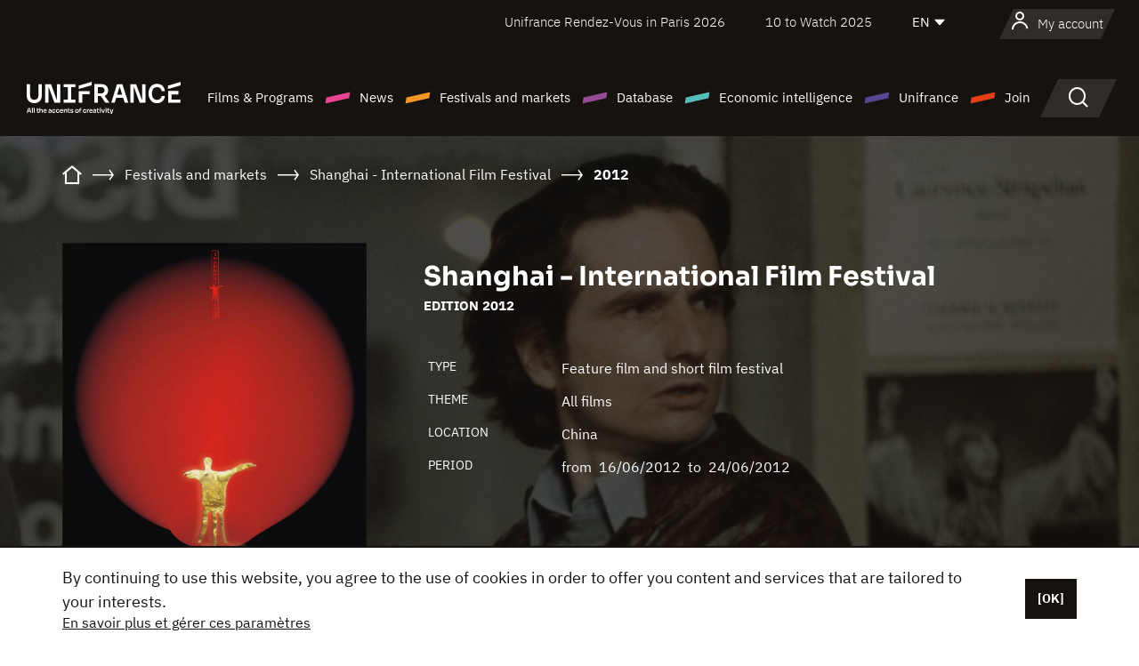

--- FILE ---
content_type: text/html; charset=utf-8
request_url: https://www.google.com/recaptcha/api2/anchor?ar=1&k=6LcJfHopAAAAAJA2ysQXhcpcbIYJi36tX6uIGLaU&co=aHR0cHM6Ly9lbi51bmlmcmFuY2Uub3JnOjQ0Mw..&hl=en&v=7gg7H51Q-naNfhmCP3_R47ho&size=normal&anchor-ms=20000&execute-ms=30000&cb=1973vrsl0wfc
body_size: 48782
content:
<!DOCTYPE HTML><html dir="ltr" lang="en"><head><meta http-equiv="Content-Type" content="text/html; charset=UTF-8">
<meta http-equiv="X-UA-Compatible" content="IE=edge">
<title>reCAPTCHA</title>
<style type="text/css">
/* cyrillic-ext */
@font-face {
  font-family: 'Roboto';
  font-style: normal;
  font-weight: 400;
  font-stretch: 100%;
  src: url(//fonts.gstatic.com/s/roboto/v48/KFO7CnqEu92Fr1ME7kSn66aGLdTylUAMa3GUBHMdazTgWw.woff2) format('woff2');
  unicode-range: U+0460-052F, U+1C80-1C8A, U+20B4, U+2DE0-2DFF, U+A640-A69F, U+FE2E-FE2F;
}
/* cyrillic */
@font-face {
  font-family: 'Roboto';
  font-style: normal;
  font-weight: 400;
  font-stretch: 100%;
  src: url(//fonts.gstatic.com/s/roboto/v48/KFO7CnqEu92Fr1ME7kSn66aGLdTylUAMa3iUBHMdazTgWw.woff2) format('woff2');
  unicode-range: U+0301, U+0400-045F, U+0490-0491, U+04B0-04B1, U+2116;
}
/* greek-ext */
@font-face {
  font-family: 'Roboto';
  font-style: normal;
  font-weight: 400;
  font-stretch: 100%;
  src: url(//fonts.gstatic.com/s/roboto/v48/KFO7CnqEu92Fr1ME7kSn66aGLdTylUAMa3CUBHMdazTgWw.woff2) format('woff2');
  unicode-range: U+1F00-1FFF;
}
/* greek */
@font-face {
  font-family: 'Roboto';
  font-style: normal;
  font-weight: 400;
  font-stretch: 100%;
  src: url(//fonts.gstatic.com/s/roboto/v48/KFO7CnqEu92Fr1ME7kSn66aGLdTylUAMa3-UBHMdazTgWw.woff2) format('woff2');
  unicode-range: U+0370-0377, U+037A-037F, U+0384-038A, U+038C, U+038E-03A1, U+03A3-03FF;
}
/* math */
@font-face {
  font-family: 'Roboto';
  font-style: normal;
  font-weight: 400;
  font-stretch: 100%;
  src: url(//fonts.gstatic.com/s/roboto/v48/KFO7CnqEu92Fr1ME7kSn66aGLdTylUAMawCUBHMdazTgWw.woff2) format('woff2');
  unicode-range: U+0302-0303, U+0305, U+0307-0308, U+0310, U+0312, U+0315, U+031A, U+0326-0327, U+032C, U+032F-0330, U+0332-0333, U+0338, U+033A, U+0346, U+034D, U+0391-03A1, U+03A3-03A9, U+03B1-03C9, U+03D1, U+03D5-03D6, U+03F0-03F1, U+03F4-03F5, U+2016-2017, U+2034-2038, U+203C, U+2040, U+2043, U+2047, U+2050, U+2057, U+205F, U+2070-2071, U+2074-208E, U+2090-209C, U+20D0-20DC, U+20E1, U+20E5-20EF, U+2100-2112, U+2114-2115, U+2117-2121, U+2123-214F, U+2190, U+2192, U+2194-21AE, U+21B0-21E5, U+21F1-21F2, U+21F4-2211, U+2213-2214, U+2216-22FF, U+2308-230B, U+2310, U+2319, U+231C-2321, U+2336-237A, U+237C, U+2395, U+239B-23B7, U+23D0, U+23DC-23E1, U+2474-2475, U+25AF, U+25B3, U+25B7, U+25BD, U+25C1, U+25CA, U+25CC, U+25FB, U+266D-266F, U+27C0-27FF, U+2900-2AFF, U+2B0E-2B11, U+2B30-2B4C, U+2BFE, U+3030, U+FF5B, U+FF5D, U+1D400-1D7FF, U+1EE00-1EEFF;
}
/* symbols */
@font-face {
  font-family: 'Roboto';
  font-style: normal;
  font-weight: 400;
  font-stretch: 100%;
  src: url(//fonts.gstatic.com/s/roboto/v48/KFO7CnqEu92Fr1ME7kSn66aGLdTylUAMaxKUBHMdazTgWw.woff2) format('woff2');
  unicode-range: U+0001-000C, U+000E-001F, U+007F-009F, U+20DD-20E0, U+20E2-20E4, U+2150-218F, U+2190, U+2192, U+2194-2199, U+21AF, U+21E6-21F0, U+21F3, U+2218-2219, U+2299, U+22C4-22C6, U+2300-243F, U+2440-244A, U+2460-24FF, U+25A0-27BF, U+2800-28FF, U+2921-2922, U+2981, U+29BF, U+29EB, U+2B00-2BFF, U+4DC0-4DFF, U+FFF9-FFFB, U+10140-1018E, U+10190-1019C, U+101A0, U+101D0-101FD, U+102E0-102FB, U+10E60-10E7E, U+1D2C0-1D2D3, U+1D2E0-1D37F, U+1F000-1F0FF, U+1F100-1F1AD, U+1F1E6-1F1FF, U+1F30D-1F30F, U+1F315, U+1F31C, U+1F31E, U+1F320-1F32C, U+1F336, U+1F378, U+1F37D, U+1F382, U+1F393-1F39F, U+1F3A7-1F3A8, U+1F3AC-1F3AF, U+1F3C2, U+1F3C4-1F3C6, U+1F3CA-1F3CE, U+1F3D4-1F3E0, U+1F3ED, U+1F3F1-1F3F3, U+1F3F5-1F3F7, U+1F408, U+1F415, U+1F41F, U+1F426, U+1F43F, U+1F441-1F442, U+1F444, U+1F446-1F449, U+1F44C-1F44E, U+1F453, U+1F46A, U+1F47D, U+1F4A3, U+1F4B0, U+1F4B3, U+1F4B9, U+1F4BB, U+1F4BF, U+1F4C8-1F4CB, U+1F4D6, U+1F4DA, U+1F4DF, U+1F4E3-1F4E6, U+1F4EA-1F4ED, U+1F4F7, U+1F4F9-1F4FB, U+1F4FD-1F4FE, U+1F503, U+1F507-1F50B, U+1F50D, U+1F512-1F513, U+1F53E-1F54A, U+1F54F-1F5FA, U+1F610, U+1F650-1F67F, U+1F687, U+1F68D, U+1F691, U+1F694, U+1F698, U+1F6AD, U+1F6B2, U+1F6B9-1F6BA, U+1F6BC, U+1F6C6-1F6CF, U+1F6D3-1F6D7, U+1F6E0-1F6EA, U+1F6F0-1F6F3, U+1F6F7-1F6FC, U+1F700-1F7FF, U+1F800-1F80B, U+1F810-1F847, U+1F850-1F859, U+1F860-1F887, U+1F890-1F8AD, U+1F8B0-1F8BB, U+1F8C0-1F8C1, U+1F900-1F90B, U+1F93B, U+1F946, U+1F984, U+1F996, U+1F9E9, U+1FA00-1FA6F, U+1FA70-1FA7C, U+1FA80-1FA89, U+1FA8F-1FAC6, U+1FACE-1FADC, U+1FADF-1FAE9, U+1FAF0-1FAF8, U+1FB00-1FBFF;
}
/* vietnamese */
@font-face {
  font-family: 'Roboto';
  font-style: normal;
  font-weight: 400;
  font-stretch: 100%;
  src: url(//fonts.gstatic.com/s/roboto/v48/KFO7CnqEu92Fr1ME7kSn66aGLdTylUAMa3OUBHMdazTgWw.woff2) format('woff2');
  unicode-range: U+0102-0103, U+0110-0111, U+0128-0129, U+0168-0169, U+01A0-01A1, U+01AF-01B0, U+0300-0301, U+0303-0304, U+0308-0309, U+0323, U+0329, U+1EA0-1EF9, U+20AB;
}
/* latin-ext */
@font-face {
  font-family: 'Roboto';
  font-style: normal;
  font-weight: 400;
  font-stretch: 100%;
  src: url(//fonts.gstatic.com/s/roboto/v48/KFO7CnqEu92Fr1ME7kSn66aGLdTylUAMa3KUBHMdazTgWw.woff2) format('woff2');
  unicode-range: U+0100-02BA, U+02BD-02C5, U+02C7-02CC, U+02CE-02D7, U+02DD-02FF, U+0304, U+0308, U+0329, U+1D00-1DBF, U+1E00-1E9F, U+1EF2-1EFF, U+2020, U+20A0-20AB, U+20AD-20C0, U+2113, U+2C60-2C7F, U+A720-A7FF;
}
/* latin */
@font-face {
  font-family: 'Roboto';
  font-style: normal;
  font-weight: 400;
  font-stretch: 100%;
  src: url(//fonts.gstatic.com/s/roboto/v48/KFO7CnqEu92Fr1ME7kSn66aGLdTylUAMa3yUBHMdazQ.woff2) format('woff2');
  unicode-range: U+0000-00FF, U+0131, U+0152-0153, U+02BB-02BC, U+02C6, U+02DA, U+02DC, U+0304, U+0308, U+0329, U+2000-206F, U+20AC, U+2122, U+2191, U+2193, U+2212, U+2215, U+FEFF, U+FFFD;
}
/* cyrillic-ext */
@font-face {
  font-family: 'Roboto';
  font-style: normal;
  font-weight: 500;
  font-stretch: 100%;
  src: url(//fonts.gstatic.com/s/roboto/v48/KFO7CnqEu92Fr1ME7kSn66aGLdTylUAMa3GUBHMdazTgWw.woff2) format('woff2');
  unicode-range: U+0460-052F, U+1C80-1C8A, U+20B4, U+2DE0-2DFF, U+A640-A69F, U+FE2E-FE2F;
}
/* cyrillic */
@font-face {
  font-family: 'Roboto';
  font-style: normal;
  font-weight: 500;
  font-stretch: 100%;
  src: url(//fonts.gstatic.com/s/roboto/v48/KFO7CnqEu92Fr1ME7kSn66aGLdTylUAMa3iUBHMdazTgWw.woff2) format('woff2');
  unicode-range: U+0301, U+0400-045F, U+0490-0491, U+04B0-04B1, U+2116;
}
/* greek-ext */
@font-face {
  font-family: 'Roboto';
  font-style: normal;
  font-weight: 500;
  font-stretch: 100%;
  src: url(//fonts.gstatic.com/s/roboto/v48/KFO7CnqEu92Fr1ME7kSn66aGLdTylUAMa3CUBHMdazTgWw.woff2) format('woff2');
  unicode-range: U+1F00-1FFF;
}
/* greek */
@font-face {
  font-family: 'Roboto';
  font-style: normal;
  font-weight: 500;
  font-stretch: 100%;
  src: url(//fonts.gstatic.com/s/roboto/v48/KFO7CnqEu92Fr1ME7kSn66aGLdTylUAMa3-UBHMdazTgWw.woff2) format('woff2');
  unicode-range: U+0370-0377, U+037A-037F, U+0384-038A, U+038C, U+038E-03A1, U+03A3-03FF;
}
/* math */
@font-face {
  font-family: 'Roboto';
  font-style: normal;
  font-weight: 500;
  font-stretch: 100%;
  src: url(//fonts.gstatic.com/s/roboto/v48/KFO7CnqEu92Fr1ME7kSn66aGLdTylUAMawCUBHMdazTgWw.woff2) format('woff2');
  unicode-range: U+0302-0303, U+0305, U+0307-0308, U+0310, U+0312, U+0315, U+031A, U+0326-0327, U+032C, U+032F-0330, U+0332-0333, U+0338, U+033A, U+0346, U+034D, U+0391-03A1, U+03A3-03A9, U+03B1-03C9, U+03D1, U+03D5-03D6, U+03F0-03F1, U+03F4-03F5, U+2016-2017, U+2034-2038, U+203C, U+2040, U+2043, U+2047, U+2050, U+2057, U+205F, U+2070-2071, U+2074-208E, U+2090-209C, U+20D0-20DC, U+20E1, U+20E5-20EF, U+2100-2112, U+2114-2115, U+2117-2121, U+2123-214F, U+2190, U+2192, U+2194-21AE, U+21B0-21E5, U+21F1-21F2, U+21F4-2211, U+2213-2214, U+2216-22FF, U+2308-230B, U+2310, U+2319, U+231C-2321, U+2336-237A, U+237C, U+2395, U+239B-23B7, U+23D0, U+23DC-23E1, U+2474-2475, U+25AF, U+25B3, U+25B7, U+25BD, U+25C1, U+25CA, U+25CC, U+25FB, U+266D-266F, U+27C0-27FF, U+2900-2AFF, U+2B0E-2B11, U+2B30-2B4C, U+2BFE, U+3030, U+FF5B, U+FF5D, U+1D400-1D7FF, U+1EE00-1EEFF;
}
/* symbols */
@font-face {
  font-family: 'Roboto';
  font-style: normal;
  font-weight: 500;
  font-stretch: 100%;
  src: url(//fonts.gstatic.com/s/roboto/v48/KFO7CnqEu92Fr1ME7kSn66aGLdTylUAMaxKUBHMdazTgWw.woff2) format('woff2');
  unicode-range: U+0001-000C, U+000E-001F, U+007F-009F, U+20DD-20E0, U+20E2-20E4, U+2150-218F, U+2190, U+2192, U+2194-2199, U+21AF, U+21E6-21F0, U+21F3, U+2218-2219, U+2299, U+22C4-22C6, U+2300-243F, U+2440-244A, U+2460-24FF, U+25A0-27BF, U+2800-28FF, U+2921-2922, U+2981, U+29BF, U+29EB, U+2B00-2BFF, U+4DC0-4DFF, U+FFF9-FFFB, U+10140-1018E, U+10190-1019C, U+101A0, U+101D0-101FD, U+102E0-102FB, U+10E60-10E7E, U+1D2C0-1D2D3, U+1D2E0-1D37F, U+1F000-1F0FF, U+1F100-1F1AD, U+1F1E6-1F1FF, U+1F30D-1F30F, U+1F315, U+1F31C, U+1F31E, U+1F320-1F32C, U+1F336, U+1F378, U+1F37D, U+1F382, U+1F393-1F39F, U+1F3A7-1F3A8, U+1F3AC-1F3AF, U+1F3C2, U+1F3C4-1F3C6, U+1F3CA-1F3CE, U+1F3D4-1F3E0, U+1F3ED, U+1F3F1-1F3F3, U+1F3F5-1F3F7, U+1F408, U+1F415, U+1F41F, U+1F426, U+1F43F, U+1F441-1F442, U+1F444, U+1F446-1F449, U+1F44C-1F44E, U+1F453, U+1F46A, U+1F47D, U+1F4A3, U+1F4B0, U+1F4B3, U+1F4B9, U+1F4BB, U+1F4BF, U+1F4C8-1F4CB, U+1F4D6, U+1F4DA, U+1F4DF, U+1F4E3-1F4E6, U+1F4EA-1F4ED, U+1F4F7, U+1F4F9-1F4FB, U+1F4FD-1F4FE, U+1F503, U+1F507-1F50B, U+1F50D, U+1F512-1F513, U+1F53E-1F54A, U+1F54F-1F5FA, U+1F610, U+1F650-1F67F, U+1F687, U+1F68D, U+1F691, U+1F694, U+1F698, U+1F6AD, U+1F6B2, U+1F6B9-1F6BA, U+1F6BC, U+1F6C6-1F6CF, U+1F6D3-1F6D7, U+1F6E0-1F6EA, U+1F6F0-1F6F3, U+1F6F7-1F6FC, U+1F700-1F7FF, U+1F800-1F80B, U+1F810-1F847, U+1F850-1F859, U+1F860-1F887, U+1F890-1F8AD, U+1F8B0-1F8BB, U+1F8C0-1F8C1, U+1F900-1F90B, U+1F93B, U+1F946, U+1F984, U+1F996, U+1F9E9, U+1FA00-1FA6F, U+1FA70-1FA7C, U+1FA80-1FA89, U+1FA8F-1FAC6, U+1FACE-1FADC, U+1FADF-1FAE9, U+1FAF0-1FAF8, U+1FB00-1FBFF;
}
/* vietnamese */
@font-face {
  font-family: 'Roboto';
  font-style: normal;
  font-weight: 500;
  font-stretch: 100%;
  src: url(//fonts.gstatic.com/s/roboto/v48/KFO7CnqEu92Fr1ME7kSn66aGLdTylUAMa3OUBHMdazTgWw.woff2) format('woff2');
  unicode-range: U+0102-0103, U+0110-0111, U+0128-0129, U+0168-0169, U+01A0-01A1, U+01AF-01B0, U+0300-0301, U+0303-0304, U+0308-0309, U+0323, U+0329, U+1EA0-1EF9, U+20AB;
}
/* latin-ext */
@font-face {
  font-family: 'Roboto';
  font-style: normal;
  font-weight: 500;
  font-stretch: 100%;
  src: url(//fonts.gstatic.com/s/roboto/v48/KFO7CnqEu92Fr1ME7kSn66aGLdTylUAMa3KUBHMdazTgWw.woff2) format('woff2');
  unicode-range: U+0100-02BA, U+02BD-02C5, U+02C7-02CC, U+02CE-02D7, U+02DD-02FF, U+0304, U+0308, U+0329, U+1D00-1DBF, U+1E00-1E9F, U+1EF2-1EFF, U+2020, U+20A0-20AB, U+20AD-20C0, U+2113, U+2C60-2C7F, U+A720-A7FF;
}
/* latin */
@font-face {
  font-family: 'Roboto';
  font-style: normal;
  font-weight: 500;
  font-stretch: 100%;
  src: url(//fonts.gstatic.com/s/roboto/v48/KFO7CnqEu92Fr1ME7kSn66aGLdTylUAMa3yUBHMdazQ.woff2) format('woff2');
  unicode-range: U+0000-00FF, U+0131, U+0152-0153, U+02BB-02BC, U+02C6, U+02DA, U+02DC, U+0304, U+0308, U+0329, U+2000-206F, U+20AC, U+2122, U+2191, U+2193, U+2212, U+2215, U+FEFF, U+FFFD;
}
/* cyrillic-ext */
@font-face {
  font-family: 'Roboto';
  font-style: normal;
  font-weight: 900;
  font-stretch: 100%;
  src: url(//fonts.gstatic.com/s/roboto/v48/KFO7CnqEu92Fr1ME7kSn66aGLdTylUAMa3GUBHMdazTgWw.woff2) format('woff2');
  unicode-range: U+0460-052F, U+1C80-1C8A, U+20B4, U+2DE0-2DFF, U+A640-A69F, U+FE2E-FE2F;
}
/* cyrillic */
@font-face {
  font-family: 'Roboto';
  font-style: normal;
  font-weight: 900;
  font-stretch: 100%;
  src: url(//fonts.gstatic.com/s/roboto/v48/KFO7CnqEu92Fr1ME7kSn66aGLdTylUAMa3iUBHMdazTgWw.woff2) format('woff2');
  unicode-range: U+0301, U+0400-045F, U+0490-0491, U+04B0-04B1, U+2116;
}
/* greek-ext */
@font-face {
  font-family: 'Roboto';
  font-style: normal;
  font-weight: 900;
  font-stretch: 100%;
  src: url(//fonts.gstatic.com/s/roboto/v48/KFO7CnqEu92Fr1ME7kSn66aGLdTylUAMa3CUBHMdazTgWw.woff2) format('woff2');
  unicode-range: U+1F00-1FFF;
}
/* greek */
@font-face {
  font-family: 'Roboto';
  font-style: normal;
  font-weight: 900;
  font-stretch: 100%;
  src: url(//fonts.gstatic.com/s/roboto/v48/KFO7CnqEu92Fr1ME7kSn66aGLdTylUAMa3-UBHMdazTgWw.woff2) format('woff2');
  unicode-range: U+0370-0377, U+037A-037F, U+0384-038A, U+038C, U+038E-03A1, U+03A3-03FF;
}
/* math */
@font-face {
  font-family: 'Roboto';
  font-style: normal;
  font-weight: 900;
  font-stretch: 100%;
  src: url(//fonts.gstatic.com/s/roboto/v48/KFO7CnqEu92Fr1ME7kSn66aGLdTylUAMawCUBHMdazTgWw.woff2) format('woff2');
  unicode-range: U+0302-0303, U+0305, U+0307-0308, U+0310, U+0312, U+0315, U+031A, U+0326-0327, U+032C, U+032F-0330, U+0332-0333, U+0338, U+033A, U+0346, U+034D, U+0391-03A1, U+03A3-03A9, U+03B1-03C9, U+03D1, U+03D5-03D6, U+03F0-03F1, U+03F4-03F5, U+2016-2017, U+2034-2038, U+203C, U+2040, U+2043, U+2047, U+2050, U+2057, U+205F, U+2070-2071, U+2074-208E, U+2090-209C, U+20D0-20DC, U+20E1, U+20E5-20EF, U+2100-2112, U+2114-2115, U+2117-2121, U+2123-214F, U+2190, U+2192, U+2194-21AE, U+21B0-21E5, U+21F1-21F2, U+21F4-2211, U+2213-2214, U+2216-22FF, U+2308-230B, U+2310, U+2319, U+231C-2321, U+2336-237A, U+237C, U+2395, U+239B-23B7, U+23D0, U+23DC-23E1, U+2474-2475, U+25AF, U+25B3, U+25B7, U+25BD, U+25C1, U+25CA, U+25CC, U+25FB, U+266D-266F, U+27C0-27FF, U+2900-2AFF, U+2B0E-2B11, U+2B30-2B4C, U+2BFE, U+3030, U+FF5B, U+FF5D, U+1D400-1D7FF, U+1EE00-1EEFF;
}
/* symbols */
@font-face {
  font-family: 'Roboto';
  font-style: normal;
  font-weight: 900;
  font-stretch: 100%;
  src: url(//fonts.gstatic.com/s/roboto/v48/KFO7CnqEu92Fr1ME7kSn66aGLdTylUAMaxKUBHMdazTgWw.woff2) format('woff2');
  unicode-range: U+0001-000C, U+000E-001F, U+007F-009F, U+20DD-20E0, U+20E2-20E4, U+2150-218F, U+2190, U+2192, U+2194-2199, U+21AF, U+21E6-21F0, U+21F3, U+2218-2219, U+2299, U+22C4-22C6, U+2300-243F, U+2440-244A, U+2460-24FF, U+25A0-27BF, U+2800-28FF, U+2921-2922, U+2981, U+29BF, U+29EB, U+2B00-2BFF, U+4DC0-4DFF, U+FFF9-FFFB, U+10140-1018E, U+10190-1019C, U+101A0, U+101D0-101FD, U+102E0-102FB, U+10E60-10E7E, U+1D2C0-1D2D3, U+1D2E0-1D37F, U+1F000-1F0FF, U+1F100-1F1AD, U+1F1E6-1F1FF, U+1F30D-1F30F, U+1F315, U+1F31C, U+1F31E, U+1F320-1F32C, U+1F336, U+1F378, U+1F37D, U+1F382, U+1F393-1F39F, U+1F3A7-1F3A8, U+1F3AC-1F3AF, U+1F3C2, U+1F3C4-1F3C6, U+1F3CA-1F3CE, U+1F3D4-1F3E0, U+1F3ED, U+1F3F1-1F3F3, U+1F3F5-1F3F7, U+1F408, U+1F415, U+1F41F, U+1F426, U+1F43F, U+1F441-1F442, U+1F444, U+1F446-1F449, U+1F44C-1F44E, U+1F453, U+1F46A, U+1F47D, U+1F4A3, U+1F4B0, U+1F4B3, U+1F4B9, U+1F4BB, U+1F4BF, U+1F4C8-1F4CB, U+1F4D6, U+1F4DA, U+1F4DF, U+1F4E3-1F4E6, U+1F4EA-1F4ED, U+1F4F7, U+1F4F9-1F4FB, U+1F4FD-1F4FE, U+1F503, U+1F507-1F50B, U+1F50D, U+1F512-1F513, U+1F53E-1F54A, U+1F54F-1F5FA, U+1F610, U+1F650-1F67F, U+1F687, U+1F68D, U+1F691, U+1F694, U+1F698, U+1F6AD, U+1F6B2, U+1F6B9-1F6BA, U+1F6BC, U+1F6C6-1F6CF, U+1F6D3-1F6D7, U+1F6E0-1F6EA, U+1F6F0-1F6F3, U+1F6F7-1F6FC, U+1F700-1F7FF, U+1F800-1F80B, U+1F810-1F847, U+1F850-1F859, U+1F860-1F887, U+1F890-1F8AD, U+1F8B0-1F8BB, U+1F8C0-1F8C1, U+1F900-1F90B, U+1F93B, U+1F946, U+1F984, U+1F996, U+1F9E9, U+1FA00-1FA6F, U+1FA70-1FA7C, U+1FA80-1FA89, U+1FA8F-1FAC6, U+1FACE-1FADC, U+1FADF-1FAE9, U+1FAF0-1FAF8, U+1FB00-1FBFF;
}
/* vietnamese */
@font-face {
  font-family: 'Roboto';
  font-style: normal;
  font-weight: 900;
  font-stretch: 100%;
  src: url(//fonts.gstatic.com/s/roboto/v48/KFO7CnqEu92Fr1ME7kSn66aGLdTylUAMa3OUBHMdazTgWw.woff2) format('woff2');
  unicode-range: U+0102-0103, U+0110-0111, U+0128-0129, U+0168-0169, U+01A0-01A1, U+01AF-01B0, U+0300-0301, U+0303-0304, U+0308-0309, U+0323, U+0329, U+1EA0-1EF9, U+20AB;
}
/* latin-ext */
@font-face {
  font-family: 'Roboto';
  font-style: normal;
  font-weight: 900;
  font-stretch: 100%;
  src: url(//fonts.gstatic.com/s/roboto/v48/KFO7CnqEu92Fr1ME7kSn66aGLdTylUAMa3KUBHMdazTgWw.woff2) format('woff2');
  unicode-range: U+0100-02BA, U+02BD-02C5, U+02C7-02CC, U+02CE-02D7, U+02DD-02FF, U+0304, U+0308, U+0329, U+1D00-1DBF, U+1E00-1E9F, U+1EF2-1EFF, U+2020, U+20A0-20AB, U+20AD-20C0, U+2113, U+2C60-2C7F, U+A720-A7FF;
}
/* latin */
@font-face {
  font-family: 'Roboto';
  font-style: normal;
  font-weight: 900;
  font-stretch: 100%;
  src: url(//fonts.gstatic.com/s/roboto/v48/KFO7CnqEu92Fr1ME7kSn66aGLdTylUAMa3yUBHMdazQ.woff2) format('woff2');
  unicode-range: U+0000-00FF, U+0131, U+0152-0153, U+02BB-02BC, U+02C6, U+02DA, U+02DC, U+0304, U+0308, U+0329, U+2000-206F, U+20AC, U+2122, U+2191, U+2193, U+2212, U+2215, U+FEFF, U+FFFD;
}

</style>
<link rel="stylesheet" type="text/css" href="https://www.gstatic.com/recaptcha/releases/7gg7H51Q-naNfhmCP3_R47ho/styles__ltr.css">
<script nonce="tdFbIwu6yV-v15cpawQScw" type="text/javascript">window['__recaptcha_api'] = 'https://www.google.com/recaptcha/api2/';</script>
<script type="text/javascript" src="https://www.gstatic.com/recaptcha/releases/7gg7H51Q-naNfhmCP3_R47ho/recaptcha__en.js" nonce="tdFbIwu6yV-v15cpawQScw">
      
    </script></head>
<body><div id="rc-anchor-alert" class="rc-anchor-alert"></div>
<input type="hidden" id="recaptcha-token" value="[base64]">
<script type="text/javascript" nonce="tdFbIwu6yV-v15cpawQScw">
      recaptcha.anchor.Main.init("[\x22ainput\x22,[\x22bgdata\x22,\x22\x22,\[base64]/[base64]/[base64]/KE4oMTI0LHYsdi5HKSxMWihsLHYpKTpOKDEyNCx2LGwpLFYpLHYpLFQpKSxGKDE3MSx2KX0scjc9ZnVuY3Rpb24obCl7cmV0dXJuIGx9LEM9ZnVuY3Rpb24obCxWLHYpe04odixsLFYpLFZbYWtdPTI3OTZ9LG49ZnVuY3Rpb24obCxWKXtWLlg9KChWLlg/[base64]/[base64]/[base64]/[base64]/[base64]/[base64]/[base64]/[base64]/[base64]/[base64]/[base64]\\u003d\x22,\[base64]\x22,\x22w5DDgCoFRkAtwo/DvsO6A8OKKnNADMOXwqzDgsKEw7dow4zDp8KeKTPDkGBoYyMEasOQw6ZDwrjDvlTDm8KiF8ORRMODWFh1wqxZeRxoQHFqwo01w7LDnMKaO8KKwrLDjl/[base64]/HcK7wrxSw5ZrA1LChcOPwq3Cu8OuwpLDhcObwqXDp3rCn8Klw7tCw7I6w7/DllLCoxTCtDgAWMO4w5Rnw5LDlAjDrVXCnyMlCFLDjkrDokAXw500S17CuMOJw6HDrMOxwoFHHMOuI8OqP8OTfcKXwpU2w7wzEcObw74Fwp/DvlsoPsONfMOMB8KlPSfCsMK8DjXCq8Knwo3ChUTCqkwEQ8Ogwq3CoTwSeAJvwqjCicOCwp4ow7I2wq3CkA42w4/Dg8OHwpISFHvDmMKwLUJZDXDDmsKlw5Ucw6VNCcKEd2bCnEIDd8K7w7LDoEllMH8gw7bCmi9owpUiwovCpXbDlGRPJ8KOd2LCnMKlwr8hfi/DiDnCsT5Hwr/[base64]/E8K/[base64]/DnVxCb8OzwqBMHBLDqWRnw6/DvMOVwpkmwrBUwqDDmcOUwr5ENkvCqBJbwpB0w5DCpcOvaMK5w5fDmMKoByxhw5woOcKKHhrDg2ppf3XCj8K7Wn7Dm8Khw7LDsjFAwrLChMOBwqYWw6/[base64]/aMKYwpzCt8KFAwTCmsKPwoDCkWJhw73Do2YBZcO2egoewr7DsQ3DkcKCw5vClcK+wrJ2ecOowpXCm8KELcOtwpo+wqvDqMKwwoTDmcO1MxEXwpZWXkzDvkDCsn7Cpz/[base64]/Con7CisKmwphTw6ZwCHzCrgRMwrnCt8KLPsKiw6Zjw6pIf8O1U2s1w4bCtxPDoMOEw6Z6CWdwZ1XCvF3CkS4NwpnDgRrCrcOoYVfCncKISDnCqsK+LQdRw6fDn8KOw7HDpsO5I3EGS8KBw6VLNVciwpQjO8KdUMK/w6FXS8KiNgINe8KkCsKEw5nDo8OFw4d+NcKgHBPDk8KmH0jDscKbwpvCjjrCh8OAFAtCT8OuwqXCtEscwpzCjsO6VsK6woEYTsK/U3TCosKiwr3ClCnChzhrwqYWbXtIwpHCqSU1w4NGw5/ChsKnw5HDncOXPW4QwqVBwrB6GcKJW2PCrCHCsy9Bw5nCrcKEKcKIbFhawoVzwo/[base64]/wrbDh25/[base64]/Dp2bDnsOhYcKFwp4rTCB1d8O5bcKybgBnI1hcSsKVSMOyU8OVw75pCAItwozCqsOlYcOnHsOkwrXCu8Kzw5nDjXTDkHVcUcO0R8KBLcO8CMKFWcKEw5gawox8wr3Dp8OAWxxneMKcw7TCsEbDpltnIsKwASRdBlDCnzsXAnbDnyHDpsO+w6/ConRZwqHCmW4mRA1YV8O9woE1w61/[base64]/XsKSwr1nw5rCrsKuCEnCqMOtXFp/woB9ZyDDr3jDlQrDgnHCt253w40sw40Qw6ZNw7Msw7zDjcOzUcKQdsKTwr/Cq8OMwqZSOcOqPgDCp8KCw6/CkcKrwrMSJ0bCkF3CksOLZCVFw6/Dt8KOCwnDiw/[base64]/I8OewqnDgxbDq8O1MMONw4BDwp8Yw4hAwpBxf0/DjmIHw4MjQ8O/w6xcBMKcTMOFEDFlw7jDlC3Cm1/Cr2DDkSbCp0vDnFIADCLCnHvDqFZZYMO8wpgRwq5Mwp0ZwqFXw4UzQMOgdxnCiXAiOcKHwrwARSZ8wo9iNMK3w7RrwpbCl8O9w6FsXcOUwr0iK8Kewq3DjMKsw7DDrBpIwpvCtBAXGsKLCMOxRMK4w6VKwq0Hw60mT0XCj8KOFH/Cr8KwIEJhw4XDiSkleCTCtsONw6UZwpcEERdpRcOhwp7DrUvDmMOvQ8KLY8K4C8OPY3DCqsOpw7vDqCd/w6zDr8K3woXDpipVw67CisKjw6Ziw6dNw5jDl1wxDl/[base64]/Chm09woZ5w5xmXD/CkMKpwqk+wqZYZCEdw55Zw5vDmMKYGS9gM0bDknXCosKJwp/DqSkTw4QFwoTDtzbDn8OPw4HClWV2w7lQw54PXsKJwofDlzbDlFM6eH1KwqPChgbDkm/Ctw5qwqXDjAjCoHYZw5wJw5LDiQ3CkMKoTcKNwrXDj8OAwr0WGBFmw7F1FcKUwq/Cqk3Co8OXw7QowoHDncOow6PCvXpmwp/DmzN3OsOXNyMmwrPDj8K/wrXDlSwAJcOjIMKIwp50eMO4GC5qwoo8Z8Ovw4Z/w4UCw7nChkAmw7/DvcOiw4rCk8OCE14JUsOqWCTDnjbCh1puwrDDoMKLwrjDt2PDqMKrIyvDvMKvwp3CqcOqVgPCpWXCuW5CwqPDuMK8IMK5bMKLw5h/wofDgsOtwoRWw5/CrcKNw5DDjz3Cu2F6U8O/[base64]/CtMO5w6jDt3HCnMOOdEgHw6/DnXnCpEfDtFbDucKLwps2wobCucO5wrtLSi1WIMO5UBECwofCgRNrSSZkWsOEZ8Owwo3Dkh0owpPDljFkw6jDtsODwphHwoTCpW3CrVzCncKFY8KMI8O9w6QFwocowrLCtsOIP250dzPCg8KNw59awo/CtwExw5peM8KWwqXDo8KjNsKAwoXDqsKMw6YUw7RUNFJhwoEoJAPCj07Ds8OMF2vComPDgTEdLcOfwoTDnkZMwpfCjsOgfAwqwr3Cs8KdW8KpcDfDhSjCghsWwqJ7WR7Cp8OAw6EIenjDkTnDu8OGOWDDoMKiLjppE8KTEjV8wpHDsMOBT2kqw7t/UgI+w6A8JyrDnMKrwp0GP8OJw7rCgMOGSibCjsO7w7HDjjfDtsOfw78jw59UDUvCkMOxD8KWR3DCjcKOEn7CtsOEwpxTbjhrwrdiBlcrccOlwqd5wp/Cs8Odw7B7UiDCoXgDwoxzw7EIw5Unw5kWw5LCgcO5w5ATJMKHFi7DssKSwqB3wpzDoXzDm8Okw4AkIDZ9w4zDgsKVw5JsEix2w5rCil/[base64]/[base64]/wq1gSToIMHFWwqc0VzzDqsOAw4A/wp7CtXXCqAnDn8OJwrbCiW3CsMK9bsK2wqt0wonCplhjFVA1ZsKgNAdeNcOgIMOmOjjCok7Dh8KFZU1UwoQcwq5HwprDmMKVCWI/HsKVwrXCsSjDpAXDk8KOwpHDgE8IThJzw6JhwozChR3DsGrDq1dBwobCvRfDkFrCmFTDh8Odw514w5J0VDXDp8Kxwo8Hw7AyKsKtw77DgcOKwrHCtgZBwoTCssKGGcOawqvDs8Ocw7Bdw7LDhMKxw7o+wqDCt8Olw5tQw4rCq0I9wq/CmMKhw4Jiw7ohw7MIIMOxd03Di07DtcO0wrU7wp3CtMO8Rn3Dp8KPwr/CqBBDKcObwokuwq7CiMO7VcO1HWbCqA3CohrDiGoIAMKGVQTChcKiw5Rrw4E6csKWw7PCgDPDs8K8GkXCviUlAMKlLsK8PG/DnELCnGHCm2lqRMOKwpvDoWwTT2p2CRY/UTZNw5YiES7Cg1zDrcO4w6jClH5Adl/DoTsUIW3DisO2w6c4RsKhV2MYwp5zcGpdw6LDk8KDw4TChxwQwrxPASUmw5wlw6PCvDQNwo0WNsO+wqHCssOuwr0gw79Vc8O2wo7CpcO8GcORwoDCoGbDlCHDnMOcwpnCmgQSOgBewofCiiXDr8KqLQrChh1gw7DDki3CpBI2w4t2wp/[base64]/wr4LwobDv2YmcsKmcMOKBsKNw4TDsEw/[base64]/w6YLPgI/w4jCsxHCssKZwp9Cw5XCm8OIQsO0wp9fwqZDwpjCqmjDh8OlHGHDkMO+w4zDjsOAfcKrw6EswpZEbEcfHE9xLGPDhW92wowkw67DhcKow5zDjcK7FMO1wr4gQcKMesKiw6LCsGQLOTDCuT7Dgx/[base64]/DiDzDt8OEw5LCqy3DkMOfwqXDq0jDo8OHwqHDjcKCwpfDsgAJZMOywplYw5nCp8KfQm/[base64]/wqPCr8KHwqAlR8OaAXk3w6nCu8KFTX1aHGZHYFNtw5DCjVcyPCEfaEDDny3Dni/Cq24NwobCvC8Sw6bDkyDCgcOiwqcdeyE6EsKrGRzCpMKXw5MrPT/ChXgow4TDicKtQsOWCgrDg0s0w5kZwq4GEMOhOcO+wrjCjsOzwrdXMwB2W3DDgkPDoQ/Cr8OCw7kpQsKLw5/DtGobECbDpUjDi8Kww4fDlAoXw6XCtMOSHMOkDkJ7w6LCnkZcwoVWaMKdwp3CiC3DusKywrNBQ8Ovw4/CklnDjCjDl8ODMABJw4AgNXEbY8K0w613LjjCkcKRwrd8w4LChMKkDjdew6tPw5XDkcKqXDRbeMKlNm9OwoYdw63DgUMoQ8Kvw5owfk1hISofBm5Pw6MdT8KCFMOOSHLCqMKJai/Dg0zCucOXQMOcDyATIsOFw5h+TMOzdDvDr8OTH8KHw71Sw6AoOkHCq8OHS8KCV0LCm8Kjw5I0w6Mvw5DCksOHw64lSQclH8KZw5cRaMOzwr0pw5lmw5BgfsKETn/DkcOGD8KZB8OlZRHCj8O1wrbCqMODaGpIw7DDogEWXzHCq1nCvzEJw5LDrRrCtAYzLknCnl85w4DDlsOFwoHDrgcAw6/Dn8Ozw7bCjzpNG8KqwqpLwppMAMOrOiDCh8OVJMKxJkLCisKHwroIwpIIDcKnwqzCkQx0wpbDt8OxcnnCjApswpRKwrDDkMKGw7o2wpXDjQMSw69nw6IXNGLCgMK9CMOtZMKuNsKGTsKHLGViSCddUVvCi8Okw4zCkW5UwqJKwonDpcOTUMKewo/[base64]/[base64]/w6jDhQnChsK/MMKfwrDDv8Odw5zCt1XDvcOpwrNNA17DnMKdwoDCiwFdw70UPzfCnnp3ZsOywpHDlwJwwr5RAlLDt8K6eGxlTiAGw5HDp8OkVUbDgHVHwqg8w5XCssOBX8KuKcKDw61yw5ZNK8KTw6/CrMKAQVfDkQ/DgVt1wrPDgDAJEcKld39xZnITwrXCncO7emJ4AUzCrMK7wqxAw7HCscOiccOfTcKkw5fCrx9HMnrDti4WwrwTw5DDl8OkdjxgwpTCs1dtw4DCgcOPFcO3UcKgRRhZw7bDljnCm0HDoWROQMOpw51WYXImwrFuOXTCsw0NRMKywq/CsS9Yw67ChSTCgcONw6vDnTfDgsO0G8Kbw4bDoCvCl8Oow4/CinzDpHx7wqouw4A3B1TCpMOfwrnDtMO0SMOPECnDjMONbCcow7QLQxPDs1zCmloLHsK5cWDDlgHCpsORwoDDhcKRUXRgwoHDn8KMwpIkw5kww7fDsRnCuMKiw4xsw4V/w7ZhwpZoJ8OvGVXDocOZwqzDusOAPcKNw6XDuF4Nd8K5LX/DvHd9V8KePcOaw7hYASxVwocxw57CkcO5cCHDlsKBO8OwKcKbwofChwgsX8KbwocxTE3DsWTCgBbDisOGwo5QIkjCgMKMworDqxJzdMO/[base64]/[base64]/[base64]/[base64]/Du2gYesOCw6vDkcOoG298w6vCgn3DiWPDiAbCmMKxeTlCI8KMEMOuw4Vjw53ChnfCusOtw7rClMKOw5gPfXNhcMOUQwbCksO9c3wmw7xEwrDDpcOFw4/CssOXwoTCoAZ7w6vCn8KYwpFdw6HCnAhrwrXDl8Klw5Nyw40vUsKnHcOtwrLDrQRVHihDwr/CgcKiwr/CnA7Dik/CpnPChVrChQzDilwHwqAVQz/CssKlwp/CocKIwqBPORvCqMKcw6DDm0ZgJcKOw6bCpD1cwrVlCU0cwqUkPkrCmnwrw7JWL1x1wr7Cm0E4wpJuO8KKWCPDiUbCmcORw5/DlsKkdMKvw4klwrzCvMOLwpJCMMOuwpDDmsKNF8KeRwbDjMOmCh7DlWpnKsKRwrPDgcOdRMKTMMOBwqPCn1nCuSfDnhrCpQbCn8ORGgwiw7M0w7HDjsK0BWHDhH7Djj1xwr/DqcK1CMKnw4A/w7Etw5HCg8OSeMKzE17DlsOHw5bDoy7DulzCqMKwwo5oW8O+FmBAYcOpLMKcNcOoEW5/NMKOwrISSXbCpsKPbsOOw7Enw6wLZTEgw6Nnwr/[base64]/wo/CtRHCuT4sw4bDjltww7zCpcK8OcOuUcKqw57CllV0eW7DiHdZwpJFVC/[base64]/DpMOHf8ObwpvDuEnCuWp3OsOoFzoMDcOYw4Jhw4I2wrTDo8OmHCBaw7jCpizCu8KfSmEhw6LCoCDCnMOEwoXDtF/CgRM+Dn/DnyQvUsOrwqHCkhXCt8OkEHrCkSNSKWhYTcK8ajvCusOnwr52woU6w4RIHcKMwpfDgsOCwp3DvmnCqEQ1IsKVNsOjImPDj8O/fz81SMONQG97RCrDhMOxwqDDrzPDssKhw6kWw7wzwr4+wqQQYm/CnsO4FcKUTMO6KcKIasK2wqcaw61mdnkpH1Mqw7jDsU/DtEh2wovClMOoSw0JZgjDkMKzMwVjLcKXLTzCtcKpAQcrwpplwrTCp8OoZ2fCvGvDqMKywqjCiMKjAhvCo1DDtiXCusOTBUDDtkYCLDjCkzE0w6PDpMOxezHDij86w7vCssKaw4vCo8KoYVpsVQgwKcOFwrlxF8OyBnhVwqY8w6LCoWjDgcOvw44KXWRqwoF+w5Ibw6/DjDPDq8O7w7phwpIvw7nDkVFzOUzDsXrCvWZVCgwSf8K4wqVPYMOxwrnCncKfPcOUwpzDlsObORZLHAfDl8Odw74KazbDhlo+CDIaFMO2LyHCq8KOw5IBWCEVMD/[base64]/DocOCO8OVfsOFbcKQUwshR11Dw4vCl8OeNm1Ow7LDhwbCkMO4w6fCq1jCpllBw7B6wrQrL8O1wpbDnyp1wrXCg1fCssOYAMOWw5gZF8K5UiBCCsKAw64/wqzDqRLChcOqw5HDjcKIwqEGw4bCmnXDo8K7KsKjwpTCvMOJw57ChnfCu1FJQkjDswl2w7IKw5HCpSrDqMKTw7/DjhsPH8Kvw5XCksKqLsK9wo1dw5PDk8Orw4nDjMOWwofDqMOaKDkZRxojw5RqJMOOf8KefSheQjN8w4/[base64]/Ch1xOwpQOwptAXmnCgMOnw4PCgcKyey7ComTCn8KSAsOXwpl5dX7Dlk3DgXkCPcOdw4VxRsKlBBPCgnLDmxlSw45BByvDpsKXwrcqw7jDg0TDrENxMw1FNcOuBBcMw7RpG8Ojw4h+wr9bURg9w4BTw53DrcKebsKHw4jCnHbDgBoxGUTCssK2d2hDw4/DrgnCqsKQw4cqYWrCm8KvFDjDqMOgE3o9LcKscMO/wrNLRFfCtcKmw7PDuTDDtMOZY8KaRMKmcMOyVjQ+FMKrwo3DqlkLwo4RInDDlw/DvRLCqcOrKSQCw43Dl8OswozCu8OqwpFpwrBxw6E5w6VjwoIZwp7Dj8KlwqtgwpRDZ2/CicKGwqwdwqFtw6tFe8OALMKxw7rCtsKLw7cyPA/[base64]/w5ofXcKwwodLcEnDsWcgwrgzw7cfaj5qw4LCj8OjBC3Cmz3DvMKVSMK/DMKADzF5NMKLwpfCu8OtwrtuQsKCw50LDis3OD/ChcKbwqI9woxvMsKow7NFB0EHPwbDokgvwo3CkMK8w6DCu39Tw5gHczLCh8K9eFIrwpvDscOdEyAUbWnDtcOFw5Zyw6XDq8KbDXUEwoFhU8OuZsK9QB/[base64]/DpMKZFE1PUgHDkcOqwqQ+LcKmw7fCmsKRw6jDjxkZen/CkcKFw7jCmwMnw5LDnsOBwqIFwp3DtcKXwr7CpcKfSxAUw6HCvVfDpQ0ewo/Ci8OEwpFqJsOEw4JWKMKowpUuCMKCwpbCi8KkWcOqO8KRwpTCiETDksOAw6xyasKMFsKLJMKfw4fDvMO8SsO1YRjCvSE+w5kCwqDDjMK/[base64]/CjsOUw6vDpTxcwrk7DBheN2JWw68lSGYlYh4TCAzDlh5ZwqrDsgDDvMOow5vDuWw/fW4DwozDil3Cm8Oow7RpwqxCwr/Dv8KbwoQveinCtcKbwoIPwrRow7nCs8K5w6LDrllKUxw0w7FHN2AnVgfDvMKpwrlcEnNEX3Y9wr/CuBfDrH7DtiDCuyvDpcKYU2oRw6DDjDhww6fCvcOHCgnDpcOIU8K/wpRMYcKxw6prCx/DoGjCjX3Dixh8wr1gw5oiUcKywrlIwrt3FzFCw4HCqTHDh3sxw5tmeWnClMKrdzAlwqwvWcO2esOnwo/DkcKpYk9Aw4Yawq8EN8OYw6oRGMK6w6NzRcKBwo9teMORwp4HAsK1BcO3K8KmG8O/XMOAGgfCmMKcw6Bjwr/DlyfCtFnDhcK5wpMcJnIVCgTCm8OawqLCiwrCrsK4SsKmMxMYSsKkwpVzHsOZwrdbYMOpwqMcCcO5cMKpw44XHMOKN8Oywp/[base64]/DmTDDu8OPBSnCvMOsw43DuHfCosOXwr7Dtkh0w6TCv8KlHQVEw6EBw6EMXhrDsGwIYsO1wro/wpnDkxc2wr51IcKSSMKNwpTCnMK6wo/Ct3N8wpVZwqPCqMOWw4TDsHrCmcOaS8O2wqbDuQR0CXUgKCnCgcKHwpdLw7sHwp8dYsOefsKCw4zCuw3Dijgfw6laFm/[base64]/EMOpM8O9CMK9wonCq3ApwpPCscOJN8KTw4NmJsOZcTB8AEtIwo5MwpJxOsOoD0DCqCcxFcONwonDu8K1w7w/MQzDu8ObbUgQMsK6wqLDrcKww5TDnMOWwo3DmsOew6HCk2FtbcKxwpA7Zzkuw6HDj1zDqMOXw4zDpcOUScONw7zCtcK+woPCmBtqwpt2dsORwrAnwp1Cw4HCr8OTP2PCtHnCsQFXwpwDMcOOwo7DocK8ZcK/[base64]/Csi9SwrZuanLDr8KowpfCqsOBZFRbJTpBwoQvQsOQwotaD8KOwr/Dq8O3w6HDjcKpw6UUw5XDuMO6wrlkwpNhwqbCtSI0RsKvPkdKwozDgMOEw61Bw5R7wqfDumUEHsKlTcO4blkOVit8FX0ifgDCrx/DnwzChMOXwooFw4bCi8O3eGtAajVBwr9LDsObwrzDtMO8wrBdfcKqw5Z3JMOnwocDbMKjPHXCnMKPWBbCj8OYFGslEcO7w5prSQdoDVnCksOoSF01LSDCvXErw5HCiTJJwrHCr1jDgAB0w5zClsOlVDDCtcOOZsKuw4B8PsOgwpM8w6IawpvCm8O/woB1bg7DlMKdL08lwqHCiCVSK8ODIA3Dv08eUhHDisKpaAfDtcOnwpAMwrfCgsOcd8OoIy7Cg8OsGCouPnszB8OMGXwUw4lbBsOTw5vCkld6H3/CsgXDvEoIUMKhwppTYVEcbgPCk8KGw7EVCMKBeMO5ORFKw5EJwoLCpTfCvMK4w53DhMKZw7rDhSwGwr/Ctk5qw5nDrMKqYMOQw5HCu8K5dU3DqcKzc8K5LMKzw4F/OMO1Y0DDqsKjUQPDmsOiwoHChMOAK8KIwofDlmbCtsOuesKHwqEHLSLDlcOOGcO/[base64]/[base64]/[base64]/c8OTw7lGYsO1wrTCmsKXw6fDhsKfwqh+w60Yc8O/wpM/wr3CrR5sAsORw7LCuyZhwqvCocOmA01qw4B5wpjCkcKcwpsNC8O9wrEAworDqcOITsK8Q8O0w7Y1IxnCqcOYwoBhBTvDuXbCiQU2w4HComQZwqPCusOnG8KpDycfwqrDrcKDEEfDh8KODmTDkW3DjC/CuAUwAcOJF8KFGcOCw69Kwq0JwrPDgMKUwrTDoTrClcO2wog8w7/DvXLDqnpOMwwCGjXCvMKBw4YsCMOjwoxXwrRUwpsBQsKpwrHCocOobW5+I8OTw4hEw5LCjntZMcO2ZkzCn8OiMMK/f8OEw59yw45KVMOQPcKlMMO6w4HDk8K0w7XCq8OCHBrChMOGwpomw6bDr1lewrVqwpXDhh4DwqPCoGt3wrrDn8K4Gy0+MsKBw6poNWnDimnDgcOawp09wo7DpWnDksK/woMPYSlUwqoFw4zDmMOrZsKEw5fDosKgwq1nw6jDncKEw6oSJcK/w6cTwonCrl4CGxdFw7TCiUZ6w5XDlsKec8OQw5QVV8OkNsKww4oUwpnDuMOnwrfDmB/Dk1vDkCrDmzzCiMOEWRbCr8OFw5Vkfm7DgXXCqT/[base64]/ChMOowpDCtsO8bMKFfichwqlBXcOlwq7CgyjCjsKhwrLCjMKVKVDDrDDCpMKQRMOlOXcSL041woHDhsOLw5NbwpVuwq10wo1nGH0CAWVZw67DuHdGN8K2w7rCpsK8YHvDp8KwdBYkwrgZJ8OZwoPCkcO0w4l/Ok4ewqNyfcKRLTvDkcKfwpcYw4vDk8OpDcKHEcOiNcOJAcKzw5nDjcOQwojDuQDCosOhTsOPwoYAAUzDmxzCk8OSwrvCvMKLw77CtXnCv8OWwp4oQMKfb8KRF1pKw6pAw7QUemYfI8O5eTPDlx3CrcO9SCPCgxvCjH4INcOawrbCmcO3w7dDw74/w4d3ecOEUsKbb8KCwpItdsK/[base64]/w7hkBsKaDjYqRVbCocKUSgZSEHogwpMNwpnCrhzCnXRDw7I/McOXZMOBwrV0YMOEOGYfwr7CuMKjQMO1wr7DhkJUBcOXw6vChcOtRzfDuMOufcKAw6bDnMKvFsOxfMOnwqnDiVgAw4obwpfDoFhHVsKEQhJ3w67ClnHCo8OvWcOwW8O9w7/CrMOIVsKHwpzDncOlwq0QfUEtwr7CksOxw4ARf8O+VcKWwplVVMKkwqZIw4LCncO1c8O/w5/DgsKbFlDDqgLDh8KOw4LDo8KjQQh4LMOeBcK4wqgIw5c2IW1nASxQw6/[base64]/[base64]/w5TDocKHZ0VvOcOKIsODKVbDisOqwpM7AsOMEzAJw6zDvsOyVMO9w5/CmUDCg1YpWDYUcE3CisObwofCrmJAY8OnF8OLw4vDscO3C8ONw6o+OMODwqlmwohIwrLCgsKgCsKmwo/[base64]/[base64]/DvB3DmcOOw4DCqAdXwp/DpgDDjMOlasKxw4PCmRR9w7ZsHcOBw65RAEXCrBJsRcOzwr/DnsO5w4PCrjpUwqhjJijDrFXCl3HDhMOmYh0/w5DDjMO5w73DgMK6wo/CgcOHKj7CgsKhw7rDmnkzwrvCp2PDv8OnecK/wpLCv8KpPR/[base64]/[base64]/CmcKYw7vDiAghQsKZdWAwaUjDgUYmwpfDkUTCrUbCo8OawrQzwp4tGsKjUMOEb8Kzw7FlYhDDtcKqw5Zwa8OUQjjCnsKywr/[base64]/[base64]/[base64]/CshTClW9DAk/CmxvCvBXCvsORdcKxcWIbM23CsMOFNlXDisK9w7rDnsOZJiMpwpPClw/DscKAwqtgw5YWD8KQHMKQc8KxGQvDpF7CssOYEWxDw6tSwot0wqvDpHYfQm0xAcOTw4pBeAXDk8KbRsKWFsKNw5xvwrzDrSHCpgPCiDnDtMKVP8KXHHRrA2xKYMK6L8OdBMOhF3caw5PChiDDuMOucMKgwrvCmcO3wpVMTsO/woPCtgDCgMOewqfCvSV0wo9Cw5zDpMK9w6zCukHDiQMMw6vCo8KKw5Q+w4bDkzcew6PCpn4ZZcOfacOKwpRMwqhXwo3CtMOEPFpvw5Rrwq7CgWjDmg7CtBXDk30Nw4B/bcODZmHDmzlCe3oqGcKLwoPCuxtrw5zDkMOqw5LDk3tgOFhrw4PDrEfDv2ohAQ9aQMKFw5g/d8Oqw7/ChAQJL8O/wr3CscKuQ8OeCcKNwqwUbMOwIRg3VMOOw5jChcKHwoFWw4NVb3fCtSrDj8Kvw7TDscOdGx9nUTQBHWfDqGXCri/DvyRUwozCiE3CnyDCtMOFwoE6w5xdbE8TFsOow5/DsQ4mwpfCqgB6wpTCjBAew5tXw45Bw6wOwqHCgcOgIcOqw40EaXY8w7vDg2DCkcOrQG8dw5XCuxFlTMKqDBwUBzlWNsOUwpzDosKpfcKbwqvDpjXDniTCjhYvw5zCoTLCnirDicOYI301wqrCuD/DrQTCpcK1ETwsYcKEw7JWNg7DksK2w6bDm8KVacOYwpgfSDgUUQfCtzrDgMOMK8KzKkrCvkJKaMKLwrBBw7RhworCk8OnwovCosKqH8OGQgrDo8KAwrXCv1d7wpsyTsK1w5ZxX8OnH23DqFjCljcFEcKZfHjDgMK4wpvDvBfDnQ/DuMKke2cawpLCgmbClkXCrT9yNcKRRsOtex7DusKGw7HDo8KlZ1LCqWotJcOqFcOWwpNZw7zChsOFIcK+w6TCsDbCvBnCpEoOU8KQUBJ1w5PCuUYVfMOew6TDklnDliESwrYqwqIiEW7CplLCuVTDhRXDiXrDrz7CjMOewo4Qw7R4w6fCkW56w7IEwrPCpHfDuMK/[base64]/[base64]/[base64]/[base64]/CjcKNJsKwUiBmJAXDncOrw506wpA0TnNpw4rCtWHCjMKSw43Ds8Oyw6LCoMKVwo4kfMOcawnCjBfDuMOnwqE9AMKhHBHCrDXCgMKMwpvCj8OHcSfCpcKkOQbCvl0nWsKfwq3DhsKDw7pXP25rdhDCoMKGwr5iAcOYF0jCt8KUb0HDscOSw75/[base64]/[base64]/Cr1pFwrZZLBnCg2Yhw6fCt8O5w5R4NmrCnzvDrMKZScKYwq/DmkI0DsKlwqHDjsKAK2YHwpjCrMOcb8OLwp3DrwjDpX8dWMKLwpXDi8OXVcK4woZ5w7BPEGXCh8OzJANiO0HCvFvDlMKSw5/[base64]/DlcK7w5d7w7nDncOGdEcSTsK6wrnDpcKow7kFIzcdwo9+Xm3ChCvDgsO0wozCrMKhd8K6TwDDmkZwwo01wrEDwp3DlinDgMOHTQjCvXrDusK2wp/DpDjDvB7Dt8KswqxdOizDq2suwpRhw653w6Vsd8OxKToJw5rCjsKEwr7CkXnCo1vCjlnCtkjCgzZHA8OwCVFyN8KhwpPCkjRgwr3DuVXDp8KjcMKYdVTDmcKqw4TCmCDDlToYw4/CiSkTSENdwp0LN8K3GMOkw7DCjEvCnTXDr8KdS8KnBgRTEAc5w7zDhcK5w4vCuE9qHxXDmTokC8ObWiZqczPDv0PDhQ4ywqoywqhyY8K/wppVw44kwp1Ya8OhfWcyBCHDu1XDvC0/BHwTYkHDvsKow4ZowpPDo8KfwohVwq3CmsOONDB2wr/CmlfCgFpTXMObVMKYwpzCuMKuwq3ClcOzTHfDq8O9fnHCuDFEbVlgwrEow5Q6w67CnMO+wqjCvcKqw5YqaAnDnksjw77CrsKbVzd7w4lCwqNWw7nCjsKRw5fDssO3QT9KwrNtwpVpTzfCisKuw4U6wqBVwpFiZB3Dt8KRCyg6OG/CvcKCHsOAwobDkcO9XsK7w5E7FsKTwqM0wp/[base64]/N0gGwr3CvMKeBSLCpkzDusK2BG1cVWk/EzLDn8O1HsOrwoRfGMKgwp1OM1PDoTjCtSvDnHjCt8OpDzLDvMOnQsOcwqULGMK2AhPDq8K6CCFkeMKIC3NmwpVlBcODWTfCicO/woDCgERtacKRXRMMwqMQw6rDkMObBMKVb8OVw6RRw4jDjsKbwrnDin8bB8OHwqVKw6PDm18ow7PDmj/CusKdwos6wp/DqA7DjTxsw6YlE8Oww7jCjhDCj8OgwprCqsOBwrEJFcOGwpI8G8KeQ8KnU8KCwobDuzdGw6RYYEcOCX1kQDLDhMOiCgfDsMOsVcOow7/CmUbDlMKxVRYpHsOuQxA/dsOrKx3DhQc5E8K6w67CtsK7OQzDq2LCoMOewoDCjcKvcMKsw43DuCzCssK4w4ZHwp83CDfDuioVwpFQwrlmInlewrjCocKrLMOiegXDngsLwq/DqcOnw77DkkNaw4PDisKeUMKybBNRRDvDuT0mfMKywr/DnU0wEGR0WUfCu2DDr1otwoQEdXnCsiTDg05hPMOEw53DgHPCnsOuTW1mw4s2c31qw4HDiMOEw4I4w4Aiw61vw73DgAkDK0nCtnN8Z8KbQsOgwo/DmibCtQzCiRx+XsO5wqtbIh3CssKHwofDgy3DisOJw4HCjxpRJjXCgwXDucKpwrNtw7/ChFlUwp/Dv2E2w4DDuWoxFsKUXMKAEcKYwo5Mw6zDsMOLAibDihfDsw3CkkPDkHPDmmDCiy3CmcKDJcKhIsKyD8KZYHjCkFJHwrPCh2UpJR4pLhvDvVLCjxrCssKJTx10wqZsw6ltw5XCu8KGYn8zwq/ClsO8wp/[base64]/CsSlvwoo4V8OsMsKjw4sbw5J0UsOVQcK8VcOSK8Kcw48+J3fClELDqsKnwo3CrsOqR8Ojw6bCtsKGw6IodMKiIMOLw4UYwpZJwpJWwrJ2wqPDlsOXw67CinZ/ScKqPMKyw41RwpfCtcKTw4kXeC5Yw4XDnEsuG1/CkT1aF8KIw6Njw4zCrDxOwozDvgDDhsOUwpvDgcOIwonCsMKqwqphBsO4fCXCjMKRPsKzVMOfwqcLw7LCg1IKwqTCkmxgwp/DmlN7fg/DphfCrsKNwpHDjsOWw4BOPgR8w5bCisKQSsKUwoFEwpfDtMOHw6XDqcKxHMKnw6bDkGEaw5EKfDsmw6gCYsOLUxIOw7kTwoHDtH8zw5TCtsKWXQ0iXgvDugDCu8Oqw7/[base64]/Cp8Kbw43ChlDDu8ONw5FXM3I6wqQnwp4DeA3CkMOew6grw7FbbBfDrMO4WMK8a2wgwq9TMXDCn8Kfwo3Du8OBX1XCsgbCpMOCccKGOcKkw73Co8KSH2BMwqLCusKzKsKGABvDjnzCs8O7w6EXYU/[base64]/XVhrX8OTw5JcZMKbecKLw4o7KSUOXsO1BMK0wpt9DcOECcOpw7NQwoXDng3CqcO0w5zCkE3Dh8OuE3DCv8K9EcKyRMO5w5LDpFpyKcKUwr/DmMKPMMO/wqEWwoLCshcjw51Hb8K8woLClcOzTMOFGkTCn208UT4sbTrCggbCr8KNfHI/wp7Dj3ZTw7jDqsKUw5PChcOyDmTCoC/DiyzDumhsFMO4MDYLw7zCkcOKI8OgBm8gTsKtw7U+w4PDmcOfWMO2alHChgvDvMOJN8OaXsKuw5gIwqPDiBlkV8Kjw78Wwptnwqliw4ROw5Y8wr/Dv8KBV3HDkXFcSjnCoGDCnRASYyEIwq8Lw6vDjsO0wo4wEMKQC1JiGMOmEMK8dsOkwoF+wrUTX8OBLkFqwpfCucOfwp3CuBwFX2/[base64]/w67DssOVw7LDtcOwez3DhcKRC8O/[base64]/CisOEw4TCpnfCvcKuNi3DpmjDlcKMwoxfwogTHi/[base64]\x22],null,[\x22conf\x22,null,\x226LcJfHopAAAAAJA2ysQXhcpcbIYJi36tX6uIGLaU\x22,0,null,null,null,1,[21,125,63,73,95,87,41,43,42,83,102,105,109,121],[-1442069,450],0,null,null,null,null,0,null,0,1,700,1,null,0,\[base64]/tzcYADoGZWF6dTZkEg4Iiv2INxgAOgVNZklJNBoZCAMSFR0U8JfjNw7/vqUGGcSdCRmc4owCGQ\\u003d\\u003d\x22,0,0,null,null,1,null,0,0],\x22https://en.unifrance.org:443\x22,null,[1,1,1],null,null,null,0,3600,[\x22https://www.google.com/intl/en/policies/privacy/\x22,\x22https://www.google.com/intl/en/policies/terms/\x22],\x22ynlgssu6y37ZL7kQDjGj+pFTQD1HxZsGVhI1vX/YzXk\\u003d\x22,0,0,null,1,1767545126883,0,0,[219,29,207,90,127],null,[249,224,196],\x22RC-yWEVThwsidcHPA\x22,null,null,null,null,null,\x220dAFcWeA5VV0zPjeF-LY50w1N4OMMDl4A0ycUxnXBde1yH_094IrmjJbIMCJ9sqCyrWKxWcNbQiEXayALkUONr2IOd3Z6D6MZdWQ\x22,1767627926742]");
    </script></body></html>

--- FILE ---
content_type: text/html; charset=utf-8
request_url: https://www.google.com/recaptcha/api2/anchor?ar=1&k=6LcJfHopAAAAAJA2ysQXhcpcbIYJi36tX6uIGLaU&co=aHR0cHM6Ly9lbi51bmlmcmFuY2Uub3JnOjQ0Mw..&hl=en&v=7gg7H51Q-naNfhmCP3_R47ho&size=normal&anchor-ms=20000&execute-ms=30000&cb=rvd7lvtf9jbs
body_size: 48475
content:
<!DOCTYPE HTML><html dir="ltr" lang="en"><head><meta http-equiv="Content-Type" content="text/html; charset=UTF-8">
<meta http-equiv="X-UA-Compatible" content="IE=edge">
<title>reCAPTCHA</title>
<style type="text/css">
/* cyrillic-ext */
@font-face {
  font-family: 'Roboto';
  font-style: normal;
  font-weight: 400;
  font-stretch: 100%;
  src: url(//fonts.gstatic.com/s/roboto/v48/KFO7CnqEu92Fr1ME7kSn66aGLdTylUAMa3GUBHMdazTgWw.woff2) format('woff2');
  unicode-range: U+0460-052F, U+1C80-1C8A, U+20B4, U+2DE0-2DFF, U+A640-A69F, U+FE2E-FE2F;
}
/* cyrillic */
@font-face {
  font-family: 'Roboto';
  font-style: normal;
  font-weight: 400;
  font-stretch: 100%;
  src: url(//fonts.gstatic.com/s/roboto/v48/KFO7CnqEu92Fr1ME7kSn66aGLdTylUAMa3iUBHMdazTgWw.woff2) format('woff2');
  unicode-range: U+0301, U+0400-045F, U+0490-0491, U+04B0-04B1, U+2116;
}
/* greek-ext */
@font-face {
  font-family: 'Roboto';
  font-style: normal;
  font-weight: 400;
  font-stretch: 100%;
  src: url(//fonts.gstatic.com/s/roboto/v48/KFO7CnqEu92Fr1ME7kSn66aGLdTylUAMa3CUBHMdazTgWw.woff2) format('woff2');
  unicode-range: U+1F00-1FFF;
}
/* greek */
@font-face {
  font-family: 'Roboto';
  font-style: normal;
  font-weight: 400;
  font-stretch: 100%;
  src: url(//fonts.gstatic.com/s/roboto/v48/KFO7CnqEu92Fr1ME7kSn66aGLdTylUAMa3-UBHMdazTgWw.woff2) format('woff2');
  unicode-range: U+0370-0377, U+037A-037F, U+0384-038A, U+038C, U+038E-03A1, U+03A3-03FF;
}
/* math */
@font-face {
  font-family: 'Roboto';
  font-style: normal;
  font-weight: 400;
  font-stretch: 100%;
  src: url(//fonts.gstatic.com/s/roboto/v48/KFO7CnqEu92Fr1ME7kSn66aGLdTylUAMawCUBHMdazTgWw.woff2) format('woff2');
  unicode-range: U+0302-0303, U+0305, U+0307-0308, U+0310, U+0312, U+0315, U+031A, U+0326-0327, U+032C, U+032F-0330, U+0332-0333, U+0338, U+033A, U+0346, U+034D, U+0391-03A1, U+03A3-03A9, U+03B1-03C9, U+03D1, U+03D5-03D6, U+03F0-03F1, U+03F4-03F5, U+2016-2017, U+2034-2038, U+203C, U+2040, U+2043, U+2047, U+2050, U+2057, U+205F, U+2070-2071, U+2074-208E, U+2090-209C, U+20D0-20DC, U+20E1, U+20E5-20EF, U+2100-2112, U+2114-2115, U+2117-2121, U+2123-214F, U+2190, U+2192, U+2194-21AE, U+21B0-21E5, U+21F1-21F2, U+21F4-2211, U+2213-2214, U+2216-22FF, U+2308-230B, U+2310, U+2319, U+231C-2321, U+2336-237A, U+237C, U+2395, U+239B-23B7, U+23D0, U+23DC-23E1, U+2474-2475, U+25AF, U+25B3, U+25B7, U+25BD, U+25C1, U+25CA, U+25CC, U+25FB, U+266D-266F, U+27C0-27FF, U+2900-2AFF, U+2B0E-2B11, U+2B30-2B4C, U+2BFE, U+3030, U+FF5B, U+FF5D, U+1D400-1D7FF, U+1EE00-1EEFF;
}
/* symbols */
@font-face {
  font-family: 'Roboto';
  font-style: normal;
  font-weight: 400;
  font-stretch: 100%;
  src: url(//fonts.gstatic.com/s/roboto/v48/KFO7CnqEu92Fr1ME7kSn66aGLdTylUAMaxKUBHMdazTgWw.woff2) format('woff2');
  unicode-range: U+0001-000C, U+000E-001F, U+007F-009F, U+20DD-20E0, U+20E2-20E4, U+2150-218F, U+2190, U+2192, U+2194-2199, U+21AF, U+21E6-21F0, U+21F3, U+2218-2219, U+2299, U+22C4-22C6, U+2300-243F, U+2440-244A, U+2460-24FF, U+25A0-27BF, U+2800-28FF, U+2921-2922, U+2981, U+29BF, U+29EB, U+2B00-2BFF, U+4DC0-4DFF, U+FFF9-FFFB, U+10140-1018E, U+10190-1019C, U+101A0, U+101D0-101FD, U+102E0-102FB, U+10E60-10E7E, U+1D2C0-1D2D3, U+1D2E0-1D37F, U+1F000-1F0FF, U+1F100-1F1AD, U+1F1E6-1F1FF, U+1F30D-1F30F, U+1F315, U+1F31C, U+1F31E, U+1F320-1F32C, U+1F336, U+1F378, U+1F37D, U+1F382, U+1F393-1F39F, U+1F3A7-1F3A8, U+1F3AC-1F3AF, U+1F3C2, U+1F3C4-1F3C6, U+1F3CA-1F3CE, U+1F3D4-1F3E0, U+1F3ED, U+1F3F1-1F3F3, U+1F3F5-1F3F7, U+1F408, U+1F415, U+1F41F, U+1F426, U+1F43F, U+1F441-1F442, U+1F444, U+1F446-1F449, U+1F44C-1F44E, U+1F453, U+1F46A, U+1F47D, U+1F4A3, U+1F4B0, U+1F4B3, U+1F4B9, U+1F4BB, U+1F4BF, U+1F4C8-1F4CB, U+1F4D6, U+1F4DA, U+1F4DF, U+1F4E3-1F4E6, U+1F4EA-1F4ED, U+1F4F7, U+1F4F9-1F4FB, U+1F4FD-1F4FE, U+1F503, U+1F507-1F50B, U+1F50D, U+1F512-1F513, U+1F53E-1F54A, U+1F54F-1F5FA, U+1F610, U+1F650-1F67F, U+1F687, U+1F68D, U+1F691, U+1F694, U+1F698, U+1F6AD, U+1F6B2, U+1F6B9-1F6BA, U+1F6BC, U+1F6C6-1F6CF, U+1F6D3-1F6D7, U+1F6E0-1F6EA, U+1F6F0-1F6F3, U+1F6F7-1F6FC, U+1F700-1F7FF, U+1F800-1F80B, U+1F810-1F847, U+1F850-1F859, U+1F860-1F887, U+1F890-1F8AD, U+1F8B0-1F8BB, U+1F8C0-1F8C1, U+1F900-1F90B, U+1F93B, U+1F946, U+1F984, U+1F996, U+1F9E9, U+1FA00-1FA6F, U+1FA70-1FA7C, U+1FA80-1FA89, U+1FA8F-1FAC6, U+1FACE-1FADC, U+1FADF-1FAE9, U+1FAF0-1FAF8, U+1FB00-1FBFF;
}
/* vietnamese */
@font-face {
  font-family: 'Roboto';
  font-style: normal;
  font-weight: 400;
  font-stretch: 100%;
  src: url(//fonts.gstatic.com/s/roboto/v48/KFO7CnqEu92Fr1ME7kSn66aGLdTylUAMa3OUBHMdazTgWw.woff2) format('woff2');
  unicode-range: U+0102-0103, U+0110-0111, U+0128-0129, U+0168-0169, U+01A0-01A1, U+01AF-01B0, U+0300-0301, U+0303-0304, U+0308-0309, U+0323, U+0329, U+1EA0-1EF9, U+20AB;
}
/* latin-ext */
@font-face {
  font-family: 'Roboto';
  font-style: normal;
  font-weight: 400;
  font-stretch: 100%;
  src: url(//fonts.gstatic.com/s/roboto/v48/KFO7CnqEu92Fr1ME7kSn66aGLdTylUAMa3KUBHMdazTgWw.woff2) format('woff2');
  unicode-range: U+0100-02BA, U+02BD-02C5, U+02C7-02CC, U+02CE-02D7, U+02DD-02FF, U+0304, U+0308, U+0329, U+1D00-1DBF, U+1E00-1E9F, U+1EF2-1EFF, U+2020, U+20A0-20AB, U+20AD-20C0, U+2113, U+2C60-2C7F, U+A720-A7FF;
}
/* latin */
@font-face {
  font-family: 'Roboto';
  font-style: normal;
  font-weight: 400;
  font-stretch: 100%;
  src: url(//fonts.gstatic.com/s/roboto/v48/KFO7CnqEu92Fr1ME7kSn66aGLdTylUAMa3yUBHMdazQ.woff2) format('woff2');
  unicode-range: U+0000-00FF, U+0131, U+0152-0153, U+02BB-02BC, U+02C6, U+02DA, U+02DC, U+0304, U+0308, U+0329, U+2000-206F, U+20AC, U+2122, U+2191, U+2193, U+2212, U+2215, U+FEFF, U+FFFD;
}
/* cyrillic-ext */
@font-face {
  font-family: 'Roboto';
  font-style: normal;
  font-weight: 500;
  font-stretch: 100%;
  src: url(//fonts.gstatic.com/s/roboto/v48/KFO7CnqEu92Fr1ME7kSn66aGLdTylUAMa3GUBHMdazTgWw.woff2) format('woff2');
  unicode-range: U+0460-052F, U+1C80-1C8A, U+20B4, U+2DE0-2DFF, U+A640-A69F, U+FE2E-FE2F;
}
/* cyrillic */
@font-face {
  font-family: 'Roboto';
  font-style: normal;
  font-weight: 500;
  font-stretch: 100%;
  src: url(//fonts.gstatic.com/s/roboto/v48/KFO7CnqEu92Fr1ME7kSn66aGLdTylUAMa3iUBHMdazTgWw.woff2) format('woff2');
  unicode-range: U+0301, U+0400-045F, U+0490-0491, U+04B0-04B1, U+2116;
}
/* greek-ext */
@font-face {
  font-family: 'Roboto';
  font-style: normal;
  font-weight: 500;
  font-stretch: 100%;
  src: url(//fonts.gstatic.com/s/roboto/v48/KFO7CnqEu92Fr1ME7kSn66aGLdTylUAMa3CUBHMdazTgWw.woff2) format('woff2');
  unicode-range: U+1F00-1FFF;
}
/* greek */
@font-face {
  font-family: 'Roboto';
  font-style: normal;
  font-weight: 500;
  font-stretch: 100%;
  src: url(//fonts.gstatic.com/s/roboto/v48/KFO7CnqEu92Fr1ME7kSn66aGLdTylUAMa3-UBHMdazTgWw.woff2) format('woff2');
  unicode-range: U+0370-0377, U+037A-037F, U+0384-038A, U+038C, U+038E-03A1, U+03A3-03FF;
}
/* math */
@font-face {
  font-family: 'Roboto';
  font-style: normal;
  font-weight: 500;
  font-stretch: 100%;
  src: url(//fonts.gstatic.com/s/roboto/v48/KFO7CnqEu92Fr1ME7kSn66aGLdTylUAMawCUBHMdazTgWw.woff2) format('woff2');
  unicode-range: U+0302-0303, U+0305, U+0307-0308, U+0310, U+0312, U+0315, U+031A, U+0326-0327, U+032C, U+032F-0330, U+0332-0333, U+0338, U+033A, U+0346, U+034D, U+0391-03A1, U+03A3-03A9, U+03B1-03C9, U+03D1, U+03D5-03D6, U+03F0-03F1, U+03F4-03F5, U+2016-2017, U+2034-2038, U+203C, U+2040, U+2043, U+2047, U+2050, U+2057, U+205F, U+2070-2071, U+2074-208E, U+2090-209C, U+20D0-20DC, U+20E1, U+20E5-20EF, U+2100-2112, U+2114-2115, U+2117-2121, U+2123-214F, U+2190, U+2192, U+2194-21AE, U+21B0-21E5, U+21F1-21F2, U+21F4-2211, U+2213-2214, U+2216-22FF, U+2308-230B, U+2310, U+2319, U+231C-2321, U+2336-237A, U+237C, U+2395, U+239B-23B7, U+23D0, U+23DC-23E1, U+2474-2475, U+25AF, U+25B3, U+25B7, U+25BD, U+25C1, U+25CA, U+25CC, U+25FB, U+266D-266F, U+27C0-27FF, U+2900-2AFF, U+2B0E-2B11, U+2B30-2B4C, U+2BFE, U+3030, U+FF5B, U+FF5D, U+1D400-1D7FF, U+1EE00-1EEFF;
}
/* symbols */
@font-face {
  font-family: 'Roboto';
  font-style: normal;
  font-weight: 500;
  font-stretch: 100%;
  src: url(//fonts.gstatic.com/s/roboto/v48/KFO7CnqEu92Fr1ME7kSn66aGLdTylUAMaxKUBHMdazTgWw.woff2) format('woff2');
  unicode-range: U+0001-000C, U+000E-001F, U+007F-009F, U+20DD-20E0, U+20E2-20E4, U+2150-218F, U+2190, U+2192, U+2194-2199, U+21AF, U+21E6-21F0, U+21F3, U+2218-2219, U+2299, U+22C4-22C6, U+2300-243F, U+2440-244A, U+2460-24FF, U+25A0-27BF, U+2800-28FF, U+2921-2922, U+2981, U+29BF, U+29EB, U+2B00-2BFF, U+4DC0-4DFF, U+FFF9-FFFB, U+10140-1018E, U+10190-1019C, U+101A0, U+101D0-101FD, U+102E0-102FB, U+10E60-10E7E, U+1D2C0-1D2D3, U+1D2E0-1D37F, U+1F000-1F0FF, U+1F100-1F1AD, U+1F1E6-1F1FF, U+1F30D-1F30F, U+1F315, U+1F31C, U+1F31E, U+1F320-1F32C, U+1F336, U+1F378, U+1F37D, U+1F382, U+1F393-1F39F, U+1F3A7-1F3A8, U+1F3AC-1F3AF, U+1F3C2, U+1F3C4-1F3C6, U+1F3CA-1F3CE, U+1F3D4-1F3E0, U+1F3ED, U+1F3F1-1F3F3, U+1F3F5-1F3F7, U+1F408, U+1F415, U+1F41F, U+1F426, U+1F43F, U+1F441-1F442, U+1F444, U+1F446-1F449, U+1F44C-1F44E, U+1F453, U+1F46A, U+1F47D, U+1F4A3, U+1F4B0, U+1F4B3, U+1F4B9, U+1F4BB, U+1F4BF, U+1F4C8-1F4CB, U+1F4D6, U+1F4DA, U+1F4DF, U+1F4E3-1F4E6, U+1F4EA-1F4ED, U+1F4F7, U+1F4F9-1F4FB, U+1F4FD-1F4FE, U+1F503, U+1F507-1F50B, U+1F50D, U+1F512-1F513, U+1F53E-1F54A, U+1F54F-1F5FA, U+1F610, U+1F650-1F67F, U+1F687, U+1F68D, U+1F691, U+1F694, U+1F698, U+1F6AD, U+1F6B2, U+1F6B9-1F6BA, U+1F6BC, U+1F6C6-1F6CF, U+1F6D3-1F6D7, U+1F6E0-1F6EA, U+1F6F0-1F6F3, U+1F6F7-1F6FC, U+1F700-1F7FF, U+1F800-1F80B, U+1F810-1F847, U+1F850-1F859, U+1F860-1F887, U+1F890-1F8AD, U+1F8B0-1F8BB, U+1F8C0-1F8C1, U+1F900-1F90B, U+1F93B, U+1F946, U+1F984, U+1F996, U+1F9E9, U+1FA00-1FA6F, U+1FA70-1FA7C, U+1FA80-1FA89, U+1FA8F-1FAC6, U+1FACE-1FADC, U+1FADF-1FAE9, U+1FAF0-1FAF8, U+1FB00-1FBFF;
}
/* vietnamese */
@font-face {
  font-family: 'Roboto';
  font-style: normal;
  font-weight: 500;
  font-stretch: 100%;
  src: url(//fonts.gstatic.com/s/roboto/v48/KFO7CnqEu92Fr1ME7kSn66aGLdTylUAMa3OUBHMdazTgWw.woff2) format('woff2');
  unicode-range: U+0102-0103, U+0110-0111, U+0128-0129, U+0168-0169, U+01A0-01A1, U+01AF-01B0, U+0300-0301, U+0303-0304, U+0308-0309, U+0323, U+0329, U+1EA0-1EF9, U+20AB;
}
/* latin-ext */
@font-face {
  font-family: 'Roboto';
  font-style: normal;
  font-weight: 500;
  font-stretch: 100%;
  src: url(//fonts.gstatic.com/s/roboto/v48/KFO7CnqEu92Fr1ME7kSn66aGLdTylUAMa3KUBHMdazTgWw.woff2) format('woff2');
  unicode-range: U+0100-02BA, U+02BD-02C5, U+02C7-02CC, U+02CE-02D7, U+02DD-02FF, U+0304, U+0308, U+0329, U+1D00-1DBF, U+1E00-1E9F, U+1EF2-1EFF, U+2020, U+20A0-20AB, U+20AD-20C0, U+2113, U+2C60-2C7F, U+A720-A7FF;
}
/* latin */
@font-face {
  font-family: 'Roboto';
  font-style: normal;
  font-weight: 500;
  font-stretch: 100%;
  src: url(//fonts.gstatic.com/s/roboto/v48/KFO7CnqEu92Fr1ME7kSn66aGLdTylUAMa3yUBHMdazQ.woff2) format('woff2');
  unicode-range: U+0000-00FF, U+0131, U+0152-0153, U+02BB-02BC, U+02C6, U+02DA, U+02DC, U+0304, U+0308, U+0329, U+2000-206F, U+20AC, U+2122, U+2191, U+2193, U+2212, U+2215, U+FEFF, U+FFFD;
}
/* cyrillic-ext */
@font-face {
  font-family: 'Roboto';
  font-style: normal;
  font-weight: 900;
  font-stretch: 100%;
  src: url(//fonts.gstatic.com/s/roboto/v48/KFO7CnqEu92Fr1ME7kSn66aGLdTylUAMa3GUBHMdazTgWw.woff2) format('woff2');
  unicode-range: U+0460-052F, U+1C80-1C8A, U+20B4, U+2DE0-2DFF, U+A640-A69F, U+FE2E-FE2F;
}
/* cyrillic */
@font-face {
  font-family: 'Roboto';
  font-style: normal;
  font-weight: 900;
  font-stretch: 100%;
  src: url(//fonts.gstatic.com/s/roboto/v48/KFO7CnqEu92Fr1ME7kSn66aGLdTylUAMa3iUBHMdazTgWw.woff2) format('woff2');
  unicode-range: U+0301, U+0400-045F, U+0490-0491, U+04B0-04B1, U+2116;
}
/* greek-ext */
@font-face {
  font-family: 'Roboto';
  font-style: normal;
  font-weight: 900;
  font-stretch: 100%;
  src: url(//fonts.gstatic.com/s/roboto/v48/KFO7CnqEu92Fr1ME7kSn66aGLdTylUAMa3CUBHMdazTgWw.woff2) format('woff2');
  unicode-range: U+1F00-1FFF;
}
/* greek */
@font-face {
  font-family: 'Roboto';
  font-style: normal;
  font-weight: 900;
  font-stretch: 100%;
  src: url(//fonts.gstatic.com/s/roboto/v48/KFO7CnqEu92Fr1ME7kSn66aGLdTylUAMa3-UBHMdazTgWw.woff2) format('woff2');
  unicode-range: U+0370-0377, U+037A-037F, U+0384-038A, U+038C, U+038E-03A1, U+03A3-03FF;
}
/* math */
@font-face {
  font-family: 'Roboto';
  font-style: normal;
  font-weight: 900;
  font-stretch: 100%;
  src: url(//fonts.gstatic.com/s/roboto/v48/KFO7CnqEu92Fr1ME7kSn66aGLdTylUAMawCUBHMdazTgWw.woff2) format('woff2');
  unicode-range: U+0302-0303, U+0305, U+0307-0308, U+0310, U+0312, U+0315, U+031A, U+0326-0327, U+032C, U+032F-0330, U+0332-0333, U+0338, U+033A, U+0346, U+034D, U+0391-03A1, U+03A3-03A9, U+03B1-03C9, U+03D1, U+03D5-03D6, U+03F0-03F1, U+03F4-03F5, U+2016-2017, U+2034-2038, U+203C, U+2040, U+2043, U+2047, U+2050, U+2057, U+205F, U+2070-2071, U+2074-208E, U+2090-209C, U+20D0-20DC, U+20E1, U+20E5-20EF, U+2100-2112, U+2114-2115, U+2117-2121, U+2123-214F, U+2190, U+2192, U+2194-21AE, U+21B0-21E5, U+21F1-21F2, U+21F4-2211, U+2213-2214, U+2216-22FF, U+2308-230B, U+2310, U+2319, U+231C-2321, U+2336-237A, U+237C, U+2395, U+239B-23B7, U+23D0, U+23DC-23E1, U+2474-2475, U+25AF, U+25B3, U+25B7, U+25BD, U+25C1, U+25CA, U+25CC, U+25FB, U+266D-266F, U+27C0-27FF, U+2900-2AFF, U+2B0E-2B11, U+2B30-2B4C, U+2BFE, U+3030, U+FF5B, U+FF5D, U+1D400-1D7FF, U+1EE00-1EEFF;
}
/* symbols */
@font-face {
  font-family: 'Roboto';
  font-style: normal;
  font-weight: 900;
  font-stretch: 100%;
  src: url(//fonts.gstatic.com/s/roboto/v48/KFO7CnqEu92Fr1ME7kSn66aGLdTylUAMaxKUBHMdazTgWw.woff2) format('woff2');
  unicode-range: U+0001-000C, U+000E-001F, U+007F-009F, U+20DD-20E0, U+20E2-20E4, U+2150-218F, U+2190, U+2192, U+2194-2199, U+21AF, U+21E6-21F0, U+21F3, U+2218-2219, U+2299, U+22C4-22C6, U+2300-243F, U+2440-244A, U+2460-24FF, U+25A0-27BF, U+2800-28FF, U+2921-2922, U+2981, U+29BF, U+29EB, U+2B00-2BFF, U+4DC0-4DFF, U+FFF9-FFFB, U+10140-1018E, U+10190-1019C, U+101A0, U+101D0-101FD, U+102E0-102FB, U+10E60-10E7E, U+1D2C0-1D2D3, U+1D2E0-1D37F, U+1F000-1F0FF, U+1F100-1F1AD, U+1F1E6-1F1FF, U+1F30D-1F30F, U+1F315, U+1F31C, U+1F31E, U+1F320-1F32C, U+1F336, U+1F378, U+1F37D, U+1F382, U+1F393-1F39F, U+1F3A7-1F3A8, U+1F3AC-1F3AF, U+1F3C2, U+1F3C4-1F3C6, U+1F3CA-1F3CE, U+1F3D4-1F3E0, U+1F3ED, U+1F3F1-1F3F3, U+1F3F5-1F3F7, U+1F408, U+1F415, U+1F41F, U+1F426, U+1F43F, U+1F441-1F442, U+1F444, U+1F446-1F449, U+1F44C-1F44E, U+1F453, U+1F46A, U+1F47D, U+1F4A3, U+1F4B0, U+1F4B3, U+1F4B9, U+1F4BB, U+1F4BF, U+1F4C8-1F4CB, U+1F4D6, U+1F4DA, U+1F4DF, U+1F4E3-1F4E6, U+1F4EA-1F4ED, U+1F4F7, U+1F4F9-1F4FB, U+1F4FD-1F4FE, U+1F503, U+1F507-1F50B, U+1F50D, U+1F512-1F513, U+1F53E-1F54A, U+1F54F-1F5FA, U+1F610, U+1F650-1F67F, U+1F687, U+1F68D, U+1F691, U+1F694, U+1F698, U+1F6AD, U+1F6B2, U+1F6B9-1F6BA, U+1F6BC, U+1F6C6-1F6CF, U+1F6D3-1F6D7, U+1F6E0-1F6EA, U+1F6F0-1F6F3, U+1F6F7-1F6FC, U+1F700-1F7FF, U+1F800-1F80B, U+1F810-1F847, U+1F850-1F859, U+1F860-1F887, U+1F890-1F8AD, U+1F8B0-1F8BB, U+1F8C0-1F8C1, U+1F900-1F90B, U+1F93B, U+1F946, U+1F984, U+1F996, U+1F9E9, U+1FA00-1FA6F, U+1FA70-1FA7C, U+1FA80-1FA89, U+1FA8F-1FAC6, U+1FACE-1FADC, U+1FADF-1FAE9, U+1FAF0-1FAF8, U+1FB00-1FBFF;
}
/* vietnamese */
@font-face {
  font-family: 'Roboto';
  font-style: normal;
  font-weight: 900;
  font-stretch: 100%;
  src: url(//fonts.gstatic.com/s/roboto/v48/KFO7CnqEu92Fr1ME7kSn66aGLdTylUAMa3OUBHMdazTgWw.woff2) format('woff2');
  unicode-range: U+0102-0103, U+0110-0111, U+0128-0129, U+0168-0169, U+01A0-01A1, U+01AF-01B0, U+0300-0301, U+0303-0304, U+0308-0309, U+0323, U+0329, U+1EA0-1EF9, U+20AB;
}
/* latin-ext */
@font-face {
  font-family: 'Roboto';
  font-style: normal;
  font-weight: 900;
  font-stretch: 100%;
  src: url(//fonts.gstatic.com/s/roboto/v48/KFO7CnqEu92Fr1ME7kSn66aGLdTylUAMa3KUBHMdazTgWw.woff2) format('woff2');
  unicode-range: U+0100-02BA, U+02BD-02C5, U+02C7-02CC, U+02CE-02D7, U+02DD-02FF, U+0304, U+0308, U+0329, U+1D00-1DBF, U+1E00-1E9F, U+1EF2-1EFF, U+2020, U+20A0-20AB, U+20AD-20C0, U+2113, U+2C60-2C7F, U+A720-A7FF;
}
/* latin */
@font-face {
  font-family: 'Roboto';
  font-style: normal;
  font-weight: 900;
  font-stretch: 100%;
  src: url(//fonts.gstatic.com/s/roboto/v48/KFO7CnqEu92Fr1ME7kSn66aGLdTylUAMa3yUBHMdazQ.woff2) format('woff2');
  unicode-range: U+0000-00FF, U+0131, U+0152-0153, U+02BB-02BC, U+02C6, U+02DA, U+02DC, U+0304, U+0308, U+0329, U+2000-206F, U+20AC, U+2122, U+2191, U+2193, U+2212, U+2215, U+FEFF, U+FFFD;
}

</style>
<link rel="stylesheet" type="text/css" href="https://www.gstatic.com/recaptcha/releases/7gg7H51Q-naNfhmCP3_R47ho/styles__ltr.css">
<script nonce="qrYVVyBQdZT0kV8nYvXFVw" type="text/javascript">window['__recaptcha_api'] = 'https://www.google.com/recaptcha/api2/';</script>
<script type="text/javascript" src="https://www.gstatic.com/recaptcha/releases/7gg7H51Q-naNfhmCP3_R47ho/recaptcha__en.js" nonce="qrYVVyBQdZT0kV8nYvXFVw">
      
    </script></head>
<body><div id="rc-anchor-alert" class="rc-anchor-alert"></div>
<input type="hidden" id="recaptcha-token" value="[base64]">
<script type="text/javascript" nonce="qrYVVyBQdZT0kV8nYvXFVw">
      recaptcha.anchor.Main.init("[\x22ainput\x22,[\x22bgdata\x22,\x22\x22,\[base64]/[base64]/[base64]/KE4oMTI0LHYsdi5HKSxMWihsLHYpKTpOKDEyNCx2LGwpLFYpLHYpLFQpKSxGKDE3MSx2KX0scjc9ZnVuY3Rpb24obCl7cmV0dXJuIGx9LEM9ZnVuY3Rpb24obCxWLHYpe04odixsLFYpLFZbYWtdPTI3OTZ9LG49ZnVuY3Rpb24obCxWKXtWLlg9KChWLlg/[base64]/[base64]/[base64]/[base64]/[base64]/[base64]/[base64]/[base64]/[base64]/[base64]/[base64]\\u003d\x22,\[base64]\\u003d\x22,\x22QylxwrFaw5NUAsKIesKAdSQYIAHDisKIZhkXwqURw6VaKMORXnsywonDox9kw7vCtURawq/CpMK3UBNSb0MCKyMhwpzDpMOQwqhYwrzDq2LDn8KsMcKzNl3DscKQZMKewr7CrAPCocOeZ8KoQlrCtyDDpMO5OjPClBrDh8KJW8KKE0shRXJXKFDCnsKTw5sNwpFiMAd1w6fCj8Krw4jDs8K+w73CnDEtLcO1IQnDpxhZw4/ClcORUsONwrLDnRDDgcKAwoBmEcKBwoPDscOpXAwMZcKHw4vConc9Y1xkw6/DpsKOw4MdVS3Cv8KSw6fDuMK4wo/[base64]/wpB0w5orJcKWJ8OiwoXCkWVdw7PDmAtVw5DDk37CuFcHwoAZa8OxW8KuwqwAFAnDmAkjMMKVPmrCnMKdw4FTwo5Mw5QwwprDgsKtw53CgVXDpmFfDMO+ZmZCXGbDo25pwqDCmwbCocOeARcfw4MhK3hew4HCgsORMFTCnWg/ScOhE8KzEsKgVsO8wo94woXCvjkdGHnDgHTDvmnChGtAfcK8w5F7D8OPMH4wwo/DqcKBKUVFfcOjOMKNwoDCqD/ChD4FKnN2wo3ChUXDmUbDnX5UFQVAw6PCu1HDocOgw5Axw5pbX2d6w5I8DW1CCsORw50zw5sBw6Nowr7DvMKbw6zDqgbDsC/DrMKWZGJxXnLCo8O4wr/CunbDhzNcSxLDj8O7esOIw7JsTcKAw6vDoMKwLsKrcMOWwpo2w4xPw6lcwqPCjEvCllokTsKRw5NDw5gJJHZFwpwswonDssK+w6PDu3t6bMK5w4fCqWFqwpTDo8O5XsORUnXCrBXDjCvCksKLTk/Dn8OyaMORw4l/TQINehHDr8O5VC7DmmICPDtjNUzCoVzDh8KxEsOFDMKTW0rDvCjCgArDhktPwpc9WcOGTMOVwqzCnnU+V3jCkMKuKCV5w7huwqodw48gTiE+wqwpO2/CoifCiUNLwpbCs8KlwoJJw4fDrMOkalEkT8KRU8Ouwr9icMOiw4RWBEBjw4fCrRcXecOwWsK/FcOnwqI0VsKGw6jCix0RFTkGcMOqAsK2w5QmH0/DmnYmBcONwrPDkm3DiiFawo7Cjz/CkcKvw57DsiYFdkB5P8O0woNONsKkwqLDicKUwq/DikIsw7NLXndcPsO9w7PCm38PTcK8w6/CqABNE0zCuhwxHcOaIcKkbS/[base64]/DlBPChUfDusK6wrfCkMOgFsOwZcKfGm7DrlnCm8O4w57DvsOhIhvDvcKvVsO/wqDCs2LDjsKmEcKzDEBDKCIWDcKlwoHDpFLCgMO6J8Kjw4rCvgHCkMOSw5cRw4QhwqZMZ8KXAizCs8KmwqPCjsOEw64Hw7clKkfCqXg4acOIw7LCqV/Dg8OZKcOZacKJw7VVw6LDhlzCjFdeSMKrQMOCOmhwGsOtQsO5wpkRBcOSXV7Dn8Kdw5fDo8KxambDu1AOU8OeIFjDl8OGwpMCw69AeRwJS8KUGsKvw6vCi8OTw7TCj8OYw4HClWDDu8K4wqNXHgfDj3zCncKUKMOqw4/[base64]/[base64]/w5QIw6kLwrYnwocuCB8mHy5ew4xfBxQ4N8OzTjTDhXF/PGtsw5hoZcK/dV3Dm3TDuX1Hem/[base64]/YzBPeVBawpcZw6dOJMKlJ8Kgw7ssfsK/woMMwqVzw5PDoz82wqBIw5ImIHQUw7HCvURWFsOaw5xXw6w5w5B/QsOpw57Du8Kvw744JMOOcmjClXTDscOcw5vDo3/ClxTDksKBw7TDognDtB3ClzbCs8KEwpjDi8OyDcKXw6J/[base64]/[base64]/bX3Cgk9UHGXCpsKyJE0sY8OnEMKOw6TCoWDDnsKWw7IVw7bCnQrChcKJNXPCgcOuecKKS1XDln3DlHFfw7tuw7Jkw47CsGLDtMO8ayDCtMOwQRPDoCzDlX4qw4rDoiw+wpg3w47CnE13wqUeb8K3KsKCwoLDnxkJwqDCoMO7SMKlwr1Rw6RlworCihQlBX/CgWrCvsKVw67CoUzDikdsSlwkEsOxwplswpnDvsKSwrXDpF/CmCsVwpk7SsKgw7/Dr8KLw4LDqjEowpsdFcKTwqnCocOLXVIdwqYABMOsVMK7w5NiSwTDnk01w6/DjMKAfnUVUk7CksKTKcOowojDjMKZOsKRw5wJCMOrdBPDvlvDtsKTVcOow4fCm8KwwpN1Sgsmw45rWzXDosO1wrJlBiXDjBvCqcOnwq99RXEnw5HCvScKw4UkYwXChsOIw4nCsGNJw69Bwo/CuCvDnSh9w7DDqxXDgcOcw545T8K9woHDuDnCljrDmsO9wo4ubBgbw607wqIPX8K8GsOZwpbCgSjCrWPCuMKvSwhuWMOrwoTCnMO/[base64]/ClMOoI8K8HMK+w6kmwqlPLUFcM0vDmcOcEy7DhcO5wovCh8OhNXIxDcKTw7kfwrDClGt3Rl5hwpQ6wpQADSV8VMO8w59BD3rCkGTCkz4/woHDiMOcw5k7w47DnjRWw4zCj8KjRMOUTVEBVQsLw4zCrkjDmjNRDiPDscOBYcKow5QUw6VIO8KTwpjDkSHDtRRew6x0a8OHfsKrw4TCqXx4wro/UxLDh8Oqw5bDo1/CtMOHwrZWw7AwCAzCqHEaLlvCsmnDp8ONDcOcPMOCwoLCjMOUwqFeaMOswp1uYWbCt8K4H1DCpDtkdWPDtcOew4/CtMOcwrd6w4HCssKNw4BTwr5jwrY8w7HCnwpww49owrokw7YjQcKyS8KPcMKnw6c8H8KEwp56UcKqw4YVwpEVwqcUw6DChMOzFsOgw6DCpzYQwr5Yw7Q1aQ5ww4nDpcKWwoPCoxHCvcOHZMKBw6UIN8KBwot4XFHCvsOGwoDCrB3CmcKcK8K/w7HDp37Ct8KYwo4cw4jDmRxSYAtWaMOqwqtGwpTDq8KHK8OYwqjCmsOgwr/CkMO2dhR/YsOPLcKSUlsfGkzDtSVVwpwPXFvDrcK+C8OIRsKCwqUow6DCoQZzw7TCocKaRsOJBA7Cr8KnwpU8UVTCicKhb28kwqxMU8Kcw7Efw5/CrT/CpTLClQfDuMOgFsKDwpvDjn/DiMKywrPDiwtCOcKDIMKfw6zDt3DDnMKGScKbw6PCjsKbOFdew4/CqD3DhEnDuER6AMOZU0guCMKKw7nDuMKVf2TDuxnDjATCu8Ohw4h3wpZhTMOcw67DqcOew7A+wrBmAMOFMG5NwoEWX2TDrcOYD8Olw7TCtk4QHwbDkQrDt8KNw6fCsMOVwqnDnSUBw7bDo2/CpcOOwqk2wojCoRtKfsKNMMKVw7jCrsODBQrClEtHw43Ck8OmwoJ3w67CkX/[base64]/DsjwLEV5eDMO8DDB9d1DDscOxbjIrUA1OwobCkMO5wojDu8OHZi1LBcKswot/w4cUw4nDjcKpCBbDpj1nU8OeAgPCjcKCAAvDo8OdfMKsw6NWwr/DvR3DmlrCpBLClVrDh0nDpMKrFR4Qw693w6AAU8OGa8KOGRJVOgrDmz/DjCTDjUnDrE7DpsKMwp9NwpfChsK2VnzDnzXCmcK8GSTDkWbDt8KqwrM7NMKDWmEbw4TCgknDixHDr8KAacO5woHDlxQ0Z0nCuAPDi2LCjgYCWBPCn8OOwq9Kw43CpsKXZhTClxd1GE3DgsKywrLDqXTDvMO3AyvDgMOXH2ZKwpZXw4jDpcOPTVLCkMK0EDsoQcK/NAHDgyPDhMOBPUzCsDtkN8K9wqPDl8K0W8OdwpzChF1vw6VLwoZqHSPDksOmNcKywodTP3tjMS9/LcKCARViUjzDp2dzBg5RwrnCtCPCpsKQw4jCmMOkw7cDPhfCosKHw7k9RCfDmMO/[base64]/DmzLCo8OCdHPCgsKTwp8ewp/Ch07ChcOYL8K6w608CjITwpPCpExOfh7DlDE0TRkLw68kw7fDucO/w6sQNB8ONzsCwrHDhGbCjE4zFMKKADbDt8KpbhPDh0PDrsKASjd5ZsKdw7/[base64]/CnVY/w4pDw7PDqMKQwonCusOZCy5/woQGdMK4akk3LSXCkyBjdgp1wrAofWFtVFJkfwlgPB0vwqk0BVPCjMOgdMOgw6TDkxLDtMKnQMOEXSxzwrLDgsOCHCI2wqZ0S8Kkw6jCjS/DiMKSUyDCksKZw5jDisOXw556wrDCgMOEe0I6w67Cs1LCvivCozoLZ34/TAcSworCgsO3wro2w4jCtsO9T0TDusK3ZEjCtxTDpCnDpCx8w6gsw7DCkDFtw4jCizJJEXjCiQQweWfDmB4Jw6DCmsOVPsOLwpHCqcKdGcKxLsKlwrh8w6tMwrXCim/[base64]/PMOBK1MqaksBNQDDjsOvXMOVK8O2w6ARN8OGP8OZX8OZDcKDwoLCkg3DoT8vXVnCpsOFSCzDt8K2w4LCmsObATLDrsKrWhZwYFvDi2xMwojCssKpa8ODQsO9w63DshnCtkpAwqPDgcKlPyjDjFQ5fDLCuRkUEg8UWn7DiDVLwpoAwq8/WTNTwqxuYMKSesKRLcOawqrCtMKvwqbDu3/Cmyp0wqtQw7UuCyfClHHCpk0qI8OJw6QwQ27CnMOKOMKPJsKWWsKdFsOjw4/Dt27CrnHDr25iAMKXZ8OHF8OLw7tsOTd7w65DQRxNXcOdfDA1AMKAcE0twqrChA8mCQ1CHMOXwrc9SnTCh8OrKMKDwqjCrCIIa8Oqw4k6csOiYhlNwqlpbCnDmMO7WsO7wpTDrg/[base64]/[base64]/ClsOEAMKSRcK+w5VaIsK6w6d3Y0dhOGjCgQYwODRew7N6cGcWSBwCAVckw5o2wq4UwoIrwq/DoDUAw4ALw4ZbesOlw7gvN8KfNcOiw5BKw6xTOmVMwr9dK8KKw4I6w7TDpHd8w4FbXMKqXnNCwoLCksO/VsKfwoAzMSBePcOaEXfDlkJ1wqzCssKhP27ClATDp8OpK8KcbcKNfMODwr3ChW0ZwqQ/wpvDo3zCvsO9DsO0wrzChMOow4AqwptGw6ITNTPCmsKWIMKfH8Ohd1LDoGXDjcK/w4jCrFwewrB5wovCusOmwpZLw7LCosKsB8O2R8KfJ8OYRVnDpwBJwqLDnzwRSCTCo8OzBm9FHMOwIMK2w4xkQnPDm8KBJMOeeTTDjkDCgcKqw7vCtHpdw6YjwoN0wofDpyHCiMKlEwwOwrcBw7LDv8K/w7XCh8K9wqwtw7PDrsKpwpDDr8KkwqvCuy/CjS8TPTYDw7bDrsOdw7VBVwVNARPDoChHMMO1w7Rhw5HCg8KLwrPDhcORw6EEw4JfD8O/woQfw4hEE8OTwpzCnXHCusOdw5bDisO8EMKTUMOwwpRFK8OWXMONSGDCjsKjw6DDkzfCvsKJwpIXwqDDvMKswojCqVFvwqPDmsOlS8OzbsOKDcOrNcOFw6l2wrnCisOzw4HCpsObw6bDrMOoQcKLw6EPw7V2N8K9w6sxwoLDqhgjWVQtw75fwrctDwdyWMO7wrzCl8K/w5rCvDLChSxmK8KcV8OATMOSw53DmsOaTzXDjGNzGRPDvcOgG8OuJiQrLsO/PXjDk8OGI8KcwqPCr8OyGcKtw4DDhGLDpwbCuBjCpsO+w6/DvMOvMy04BG5ANxPCgsOMw5nDsMKOwqjDmcO+bMKUDRxCAn00wr09dcOfcRXDh8KPwpl1w7DCmkNDwoDCqcK1wo/CqyvDjMOFw67Dr8OxwoxRwol6a8OQwrvDvsKAF8OsHsOPwrPCnMOaNFjCpivCqkDCv8OOw75/L2x7K8Oswo8OKMKiwpLDmcO7Yy3Di8OOU8ONwoTDqMKZU8KoNDcGWwnCh8O2ZMO/Vlpbw7HCryUXEsOeOilGwrLDqcOIElXCocKpw5JBZMKKSsOOw5V9w5pGPsOxw70Fb11Ob155alPDkMKeFMOYIH3Dq8KcMMKnbCECwoDCjMOEQMKNdi7CqMKew4IcUsKcw6glwp0oezQ2EMOjBEDChSzDp8OGH8OfbCjCo8OYwqphwqYdwqLDqsOMwp/Dh3FAw6MuwqkEWMK3BcKXYRRXAMOqw6XDmwN2eGDCucOhcCx1G8KbTTwOwrVACmzDlsKWM8KVUCnDhFTClU07EcOmwodCcSETJ37DusO/AVPCtsOJwrR1JMK9wpHDocOfEMOSfcKMw5fCosKfwqjCmjNWw6LDicKuXMKDBMKbb8KKf0PCrUTCscO8LcONQT4Dwqc5woLCpknDpDIKDcKwCkLCulRFwooeA0rDiQDCshHCoTHDq8OOw5bDlMOxwqjChjvDiX7DmsO+w7R/FsKewoAVw5fCgxBpwppPXmnDm1rDgsKBwrwrAn3ClgbChsKqZRHCo08wCAB/[base64]/CrsOewrLCs8OpwrMvZkbDvw7Cs8One0HCosK1w6nDhRjDsWrCnMO+wpp2JsOycMOGw5fCmwvDmRZ6wonDtsKRTsO4w5HDsMODw6NrEMOxwpDDmMOnMcKkwrZqbsKTbAHCkMO5w6/CvGQ5w4HDt8KlXmnDiWHDhcK1w41Fw4QGDMOSw7VoasKucQnChcO8Py/[base64]/w6owKjI1eMKnwpzDlMKnacOCw6tkw6klw79ZLcKOwrRQw5cGwpxMBMOUSHt3XMKew7k7wrrDq8O5wrgqw63Dsw3DrBrDpMONB2Z7KsOPVMKeYWApw7x1wq1Rw7U/wqg2wr/CtCjDpMOoJcKKw7Ziw4XCvcO3WcOQw6fDtCwnVRLDpR/Cg8KVLcKWEsKcFipKwok9w67DkBosw6XDu0RXSMOTVUTCj8OyEcOsbVVgNsO8woQbw4EVwqDDgEPDkF59woUJP3/[base64]/fTXCvQVAw6NbHl9Gw57CvMKpw5bCml87w4nCncOgJSXCh8OWwr/DpcO7wovCh2nDsMK5bsOpHcKXwr/ChMKaw6TCvMKDw5nClMKVwrVIfA8Nw5PDhWfCtgJrYcKVcsKTwrHCu8Oiw5MZwrLCn8KJw5k+QAFQECRwwp5Sw5zDvsOpYcKGPR3ClMOPwrfDhcODZsOZQsODXsKCQMKgainDjwjCgyfDjV3DmMO3JBfCjH7Dl8Kjw6kGwo/DjhFWwoXDoMOETcKGPVl3Q00xw6tlScKIwoLDjHttPMKJwpslw5UsCnrDlVNYVnk4EGjCi3NQaBjDvijDg3Zpw63DtzRUw7jCsMK0U1dvwqXDuMOrw6xTw7FLwr5YXMO/wq7CiGjDgUPDuW4aw6HDuUvDocKYwrEtwo0KQsKlwpDCksOKwpV1w58Yw5jDmB3CuRhCQG3CkMORwoHDhMKVLMOkw4TDvXrCmsKqb8KdRUAgw4/[base64]/fcKMwoTDqivDvMOZwoHCiGFWPkpeTRvDh0pdw5vDvjB4wqxkNQbCgcK3w6jDkMOEZFPCnSDCkMKjK8O0IUUqwrfDpsOLwqDCvUk2R8OeK8OCwofCuFLCvn/DjUrCh3jCtyFkEsKZLUNeFzMsw5BsdcOUw6Mnb8K/[base64]/Cm8KcAxhVwoTDjcObwo7CrkHCgFgsbC0wOcKMLMKkH8OlVMOowrkmwqPCn8OTdsK5fgvDtjQBw68OXMKpwoTDjMK4wqcVwrBENkvCsUXCoirDlWrCn19cwoAPIzY1KHNLw5Abe8KPwpHDq2DCgcOfJl/DqzbCjzbCm2N2bU40Wjwgw6BlLsKlWsO4w4x1f27CocO5w7HDgRfCmMKDSUFhAivCpcKzw54Tw6QcwqHDhF59ZMKKE8KoaVTClFYDwobClMOSw4E0wrVqccOVwpRpw5s7woM5f8Ksw73DjMKkHsO6G1TDlS94wp/DmQXDnsKew64bMMKjw6HCuSkaBXzDgQllDWLDqElSw5PCuMO1w7NdThkIIsOXwofDm8OgbMK9w6Z2wr4zMMO+wqQYE8KHC0I9cVdGwpPCncO6woPCicOmFjIuwoUlfcOTTV/CiCnClcKZwp4sLV40wolKw7Z5McOBG8O7w7gJU15cQRLCpMOaXMOOUsKxKMOEwqANwoEDw5/[base64]/djBcw6haEwplacKFW8OABFjCoyLDucO1w6Inw5xacgBRw6Yywr7CiQDCsj4XHMOJBEY+wp9Fc8KHMsOsw7rCtjMRwrFkw6/CvmXCpEfDk8O7GnnDlAbCrnJVw4kpX3PDi8KRwokkIMOFw6TDn33CtlHCmyZxU8O3RMOjfcKUGiEvWkJPwqF2wq/[base64]/CnkfCpcK6woc6acKtZ2RFw5IqXsKVD1IXw4fCm8KzwrrCtcK6w6YnY8OPwr7DiQzDrsOQRcOqP2nCtsOWcWXCssK4w7hGwrHCtMOKwoAtazrDlcKoayAqw7jCuxAGw6bDlQIfV1snw7N/[base64]/DoMOIWQ/CrsOSw5HChMObUCorwo3CqQ0RH2oKw4TDmsOfwoLCq0xmDGnDhzXDk8KARcKlNHxZw4PDjcKmIMK8wr5Lw5dpw5XCoVTCkEw9JlHDs8OdSMKuw7Ntw5PDjX3CgGo5w6/Dv1vCusO6e1drIlFmUlzCkE9Sw6jClEnDt8OTwqnDrD3DtMOoOMKTwo7Cm8OTDMOXJR/DhCQ3Y8O8TF/DocKyTsKCTcKPw4DCn8KRwqM2wpzDpmXCqC5qUUgfeGLCnxrDkMO6esKXwr/[base64]/CrcKjw5RGwroVw73Du0jDpMOrwpHCgRTDgMKCJkwWwpsRw5hJfcK3wrUBT8OJw6HDpxPCj3/DpwZ6w5VUw4DCviTDt8KELMOPwrXCj8OVw7MzHgTDig1cwp5twppfwoFIw79wPcKxEjvCtsO0w6nClcKkVEhDwqRfZClcw63DinvCh2QbTsOPFn/Dhm3CicK6wqrDtwQvwpfCvsKFw5swY8KjwoPChBfDnnLDgh0YwoTCt2jDu1MJDcODOsKywo3CvwXDqCLDncKtwooJwqZTKsOWw508w7UPWcKLwqcRBcOJZ0EnP8OjG8ODeSxPw5cxwpjCrcOmwoBrwpzCnBnDkwdkaRrCpj/DvsKcwrZlwp3DtGXCjSs2w4DCoMKHw4DDqj8twpXDjEDCv8KFRcKAw5fDi8K0wqHDpnBpwqBJwpTDtcO0E8Khw63CjRhtVgh7b8OqwqtyRzlxwrdbdcKTw5/[base64]/DnmLDqgLCpcKLwrdaAMOjZcKzOFfDt8KNa8KwwqJOw6DChUx0wq4/dULDjCEnw6cKEEFhfkTCvcOvw7rDqsOacw4dw4TDtWgeU8OvNA5UwoVewq3CjUzCmVLDqFzCkMOcwrkow7l7wpHCj8O7R8O4ZwDDpcO7wo0RwpIQw6BGw6ZBw7l0wp9Fw799L155wrknHFgVZWzCjXgOwobDnMK5w63CtMKmZsOiKsO+w41HwqpjVVLDlCE/FCkjwoTDoBg/[base64]/Diw/Dk8O7DS1uw7jCg39awr49T8KzDcOUXFJUwo9FcMK5AXcBwpkqwoXDj8KNO8O+YS3CpA7Ci3/DkXLDg8Oiw53DocOXwplHG8OxDANxQ1MjMgbCqEHCqzPCuUnDkVgmL8KnOMK9wrnCh1nDgXPDkMOZbkPDicK3DcOPwprDvMKSf8OLNsKqw601Pmstw6TCkFvDr8K1w5jCsxbCoGTDoXJDwqvCl8O0wpIbVMKkw6zCmxnDr8O7FV/DnsO/[base64]/Cg2fDrwZvUxorA0zCgk/[base64]/CgcKNw6TDiMK6woLCoyLDlMKGwpU4woLCv8KAFDrChiVTUsKAwrXDsMOzwqYTw5t9fMOQw5Z1K8OeasOkwr3DoBUrw4HDusKBZMKJwqU2HlUHw4lrw6/[base64]/CgsOSaTJwBUtAScOZQsKER8Kfw43CpsOMwpQfwoE4XVbDnsONKjREwrvDkcKMCAgJQMO6LG/CulYmwrUBPsOxw5INwplHCGBJJxsgw7YrN8KRwrLDg30WWBbCpsK+CmrDpMOzw5tkPg9zMkvDkHDCisKtw5zCjcKkAcOww54qwrnCk8KJDcKMacOgLUNxwrF6M8OAwqxNw57CixHClMKlOMKZwovDmWPDnEDCi8KCflRNwqQ0Xw/CmHTDgzTCicK3DCpCw5nDiBPCt8OTw7XDkcOKNXoJKMOewpTCkn/DtsKtJDprw5whw57Dq0XDjVtnTsOCw4/CkMONBlbDt8K8Sm3Dk8OhTX3CqMOmRlLCvH4ZL8K/[base64]/[base64]/DoQouw4ZPwppBw6kiwr3CjEbChCDDqcKLCCXCu8OJYF/CmMKEFlvDg8OibkN0WzZGw6jDpg82w5M6w7VKw6IBwrpoWS7ClkoJCsOlw4XCo8OXbMKVSw/DmnEew6YqwojDu8KrSEF7wo/DpcKuZDHDh8Krw7XCkFbDp8Kzw4cWB8Kcw6p9XSnCqcKnwpXDp2LCjDDDoMKVXV3Cv8KDVmDDvsOgw7sjwrXDnSAHwpDDqljDpg3ChMOWw6TDkjEAw5vDucK2wpHDsErDp8KTw4PDisO1TcKyOlRLFcOFRhdAMUYpw71fw4bCsj/Ck2TDlMO7DB3DuzrCm8ObBMKNw4PCocO7w4Euw6rDqnTCs2AXZkwCw7PDqBbDk8O+w7HDrsOVb8Krw6U4Aip0w4AmPE1wDhh3QsOVKQvCo8K0VQ4Ywr0/w77Dq8KofsK3RDnCkBtvw680LXHCuGUcXcKIwpTDjmvDiHxxXsO5UA5tw43Dp30dwp0WV8KzwrrCq8OtPcO5w4bDhw/[base64]/DicK3w77DiSElR8OpPHMHMMO7SSPCgMOAJcKYbMKJOgjCiSvCq8KlQFEmeSd3wrYkdQlow47CsibClRjCmC/Csgs3FMOoTEgHwp9CwrXDiMOtw47DqMKfFGFzw7LDlhB6w6lUbhtQeSjCpyHDiU3Cl8KPw7Iaw77DgMKAw55+AUosSMO/wqzDjxbDhjvCmMOkJMObwr/CsUrCk8KHC8Kxwp4KLBQLR8Olw5YPGA3Dn8K/F8KCw4rCo2IrAX3CtiVvw79dw4zDlDHCixAEwrzDj8KSw6M1wpbCsUY3JcOJdW9dwr1cGsK1QAbDg8K7OVTDqH0Gwpd7GsO5J8OkwppfdsKASX/DrHxswpUQwphxTXZsVcKmbsKBw4p2e8KEWsOcaEcLwqHDkwHDlsKswp5ICTsBdTI8w6HDksOvw5LCmsOqTW3Dvm9kYMKUw5YEYcOHw6nDuDogw6PCrcKhHzpuwqQYTMO+M8KawoALN0zDrD5Na8OoBAHChcKpW8KEcEPDhFPDi8KzcisIwrlGwqfChnTCnTjCkm/CucOvwqbDtcODBMO3wq5GFcO7wpEmwpk2FMKxDi/[base64]/w7TCjcKrfsO3w5E6OMKqwrlKwrbCrMKUJcOmBVfDtSQxRsK3w4c1wo4pw7Abw5VDwqbDhQh3QMOtKsODwp0XwrrDtcOMSMK8az/CpcK9w5jCh8K1wo82M8OBw4jDnBQcOcKrwrQAcC5PbcOywqdJUTJkwpcAwrZuwprDrsKDw5Zsw7Nfw53Cgih5AMKjw5PCvcKgw7DDtxTCtcKBORcnw7QZFsK5w7YVAH/CjEHClXkEw7/DmQjDumrCocKrbsOwwqFxwoLCjW/CvkPDucKIfC3CosOAa8Kfw6fDql5wAFPCocOPJ3zCpW0zwrjDjsOrSEHDgcKdwrEjwqgFJ8KwJMKySm7Chm3DlCgKw4QAeFzCisKsw7zCj8OAw7/CgsOEw6ErwrNnwprCmsKywp/[base64]/[base64]/CohNbwoLDvQUSc8K3wq9yZsOaw4HDlnvDvsOzwpLDtnxJKS7DqcKSE3HDum1/[base64]/egHClA/DtVXDnMO8ZsKpNcO3f8K3woEREMK0wqrDnMONBi/DiXN8wozCrEwJwrR2w6vDoMKAw4gjCsO4wr/DhhHDq3DDkcORNFlEJMO8w7LDhMOFNWdEwpTDk8Klwpp8N8O1w6nDvQh3w7PDmzkzwpLDiBISw6pKAcKSwq8/[base64]/CgSHCvQPCg8KVw4PDlsOawp0ywpsOPiNdTHROw73DuRzDlRTCoRzCp8KDGCh+ZHhpwpgPwopkS8Kfw4RgfmPDkcK8w4fCtcKtbsODTMOaw5bCjMO+wrXDsSvCj8O/[base64]/Csw0OVsK/w6tEcMOhIMOwb8KmUQhxNsO1L8OCb2MrSG1Bw4lqw5zDh3UUb8O1HWdUwo9WJAfChyfCs8KpwpV3w6DDr8KnwoXDgiHDvxsqw4ExbcOAwp9Uw7HDvcKaMsK2w7vCvQ9ew7ESL8OSw6E5O0gTw6/DosK+AsOHwoc/TiTCvMOdaMKxw47ClMOlw7AiE8O3wqnCosKAfsKgUCzDjMO3wrfCiBfDvzbCvMKZwo3CuMO5WcO5wp/CpcOfcyrCrj3CognDocOtw5xIwrHDiHc6w4pxw6kPM8Klw4/[base64]/HBLCh8Krd8OZw4PDri5UQ8O+w7NBwp0Sw4Fkwo4NG0/[base64]/[base64]/DicOuFxBwP8O1fMOnE8OUwoLClX/[base64]/CvcKVw7PCgT7ClCXCvcKHHh3DgMKQw63CighHR8O2wqZ+S3s/I8O9wr3DlU/DnX8Twpp1fcKCTmVswqXDoMOzTnonYwnDpsKPM1nCizDCjsKQacOFUFQJwp1ycsKfwq7Cqxs9JsO0F8KuNmzCkcO4wo0zw6fCnXvDqcOAwqxEKRQ1wpDDrsKowpw0w7dyOMOZFwJvwo7DmsOKMlvDkg3CswZ/b8O3w5xWMcOUW3BVw6nDjBxGVMKzccOowqDDgMOUMcKwwrbDomrDvMOHBEFCcwsZEGvDgRPDn8KAAsK7CcOraEjDkWxsRk41BMOxwqwxw77DglgXGnZkCMKMwp5nHEUbS3ZHw4R1wpQLBiJeNMKEw65/woYWYFVjW1Z/IDTCmcONdV0wwr/CosKFdcKDFHjCngPCizZHSFLDusKZAcOOcsO/w77DsRvDtEt6w4HDrHbCncKdwrUSb8O0w4lRwo8TwrfCssONw4XDjcOcAcOOMxIXOMK8OXYnR8Kkw6LDvjTCjsOJwpXCjsOGTBDCrgw6fMOpKD/Cu8O0OcKPYnzCpsOiV8KBWsKhwqXDpxVdw481wprDjcOJwpF9Rj3DnMOrw6seFBZGwoNrCcKxDQvDs8K7S1xvwp/CkVIPaMOMe3DDscOnw4rClDLDqnrCoMOZw7LDvRcPU8KoQWbCrlnCg8Kiw5Vww6rDvsKHwrRUCS7CmH9Ewr85F8K5SE5oX8Kbwq1aT8Ofwr7DoMOUIU7DocKEw6/Ch0XDjcKew7PChMKUwqUtw61kVUZSwrDCmQtZacKTw6PCiMKqesOsw5HDhMKQwodZE1VkFsKHG8KhwplZBMOtOMKZFMO2wpLDrRjCvy/[base64]/CvsOKOETDrsK7dzBPw65wIV7CmMOBAcOgworDmcKAw77DjgQ4w4fCscKBwrgSw4DCizrCi8OuwrjCq8KxwowSNhXCv2hyWsOGfMKWcsKWesOyHcOGw4ZrUy7DoMKmL8KFUHY0FcKdw7pIw4HCn8KGwqk1w4jDuMOjw7/[base64]/DoHYGccKcIjfDlMK3wrkQw7HDqkHCkwxhwqZHWBLDpsKlEcOVw73DjAVUYhslZ8KEdsOpHCvCmMKcFsKLw7EcQMKPwrsMYsKtw5BSeHfDlcKlwojCi8OKwqc5fSBiwr/DqmglSVjCsQ8OwrVTw6PDh2hjw7AeGw1JwqcXwpXDlcKewofDgy9jwqANP8K1w5YGMMK9wrjDocKMZMKxw7ApC2QVw7HCp8OfdQrDmsKRw4FPw5fDqlwWwrdub8Kgwp/CqMKmJ8K4ET/CgjhiUl7Dk8KmImLDmnTDp8O5w7zDk8OtwqE0dgjDkmTChGJEwqlqUMOaEcKuXB3DusKkwpNZwrFELBbCtUvDucO/MAtNRiB6AXvCocKswqoMw4XCqMKzwqIgDic3KGYXc8ObVMOpw6tMWsKxw40Hwq53w4fDhiHDuhfCh8KvSXh8w7HCri91w7/DncKdw4oDw6xRScKTwqIpEcKSw4kyw6/DpcOwa8KBw43Dr8OoRcKsD8KjTsOiNyfCkTvDliYTw7jCti9rHX/CpcO4N8Osw49twpUfccO5wo3DnMKQXC7CmQRqw7XDuxfDnVguwrNCw5nClEg4bgokw7/DkkVLw4DDncKlw4UHwoQbw4jCm8KXYDAnPQjDi1Fic8OxHcORXXzCg8Onf3xCw7/DpsO5w7vCvmHDnsKLbXUQwoN3wrbCuVbDnMOyw4HChsKXw6fDvcKTwpNxaMOQICRgwoU1bmZzw7YQwrPCrMOEw5wwOsKIacKAG8KYExTCk2vDj0ATw4zDp8KwaC8+AVfCmBNjKm/[base64]/DMOFw5TDtsKnXWDCi8KKByNmV152w5bCmnLDpUvDohgHYsKvHAfCnUZrYcO3DsOuPcONw73CisKZGkY5w4jCtsKQw68ZVjB5fGfDliR/[base64]/CtcO5wodTMUxcwrofU8OyMcKtwqZ+w5MARsOAfsKCwrF+wr3CsknCmcKDwoMrU8KTw69QZzHCpHNDGsOXfcOyM8OzUMKceG3DnwbDkF/DhnzDnx3DlMOvw7pvw6JPw4zCqcKZw6bDjlNow4o2KMOOwprDmMKZwprCnQ8FS8KoYMKYw5lpG1DDicOqwrIxLMOPWsOXaBbDksO6w6o7JWxmHCjCqDzCu8KyYyXDkmBaw7TDlhDCgBnDqMKnLEHCvGvDs8OKU3sTwqIkw68WZ8OJQkpVw6HCnETCkMKYEg/Cn0vCvj1ZwqrCkxTCrsOlwr3CmjhZQsKTfMKBw4pET8Kfw6wabsKxwoDCmwNlTAY9BhDDrhx8wpMzQ1JUXkA6w7UBwrfDqCdDDMOsTBLDrg3CiW/[base64]/Di8Oow7jChxpQw67CoQYLwprCnMOgwp3Do8KJNWjCvMKZNzonwqYkwql0woXDhV3CgRDDpmRse8KTw5cRXcKgwqYIfULDncOqHBxkDMKow6jDoB/Cni8NFlN7w43DpsO8PsKdw6dOwotLwpMew7l5L8Kxw6/Du8OvDArDhMOawqrCg8OPI1vCjsKrwqDCh0/[base64]/CgFdYD8ORwo3ChmDCv3IuBBDDgHnCqMKxwr06WRUUb8OnZsKlwrfDp8OXPQTDqzDDucOWasOGwr7DsMOEI0TDryPDsVpcw7/CrcOYQsKtWBJWIHnClcO5EsOkB8KhU1/[base64]/DscKAMMORb1FQw5vDmBMAUsKjwpPCmMKfw7DDscK3U8KFwoLDgcKwGcK4wr7Dt8Okw6DDtXw9WEErw7XDoQbCmkJzw40/[base64]/[base64]/YDTCssKTwqI6cEnDv8Kqw64mwoUwdMKJXsKLOlLDlEtEN8Kpw5PDpistTsOPFMORw74VfcKwwrVXJC0UwqU9Q2DCicOLwodaPljChWoKKEnDvCxbUcO+wqvCpiQDw6nDoMOfw7IUAMOTw4rDkcOsT8OKw4jDnD/DiSkjdsOPwpghw4JtasKhwooxQ8Kkw6XChllXHirDjAMIDVUyw7/Ch13ChcKzw5zDmWdOIcKnQwLCknzCkAvDhUPDvUrDkcKMwq7CgylDw5dIBcOCwpLDvUvCocO6L8OEw6rDhHk2dHDCkMOTw67CghEpN1HDqMOSSMK/[base64]/TX0QccKPw6RHVFrDq2/[base64]/DiSIewq/CuMOmw7HDqsOkKF7CkcKPwqA6woDCjsOQw5/DlFLDkcKFwpDDvRzCpcKtw6rDvXbDgsKsbRTDtsOKwo7DrVnDgwrDrR8bw6h/GMO1fsOxw7TCiRjCjMOKw7RXW8KKwpHCucKPfX00woDCiV7CtcKow7hkwrEDJsKtFcK7DMOzUSE9wqhGDsOcwoXCknXDmDZVwoHDqsKLOcO0w60ERMKpdBIlwqZ/[base64]/DlcKHIcOuVsKLAsKew7jDpD/Cq8OOwr7ClcK/PjBsw4vCq8KRwonCjiFzTsOAw7bDogx5wp/CusKkw53DkcKwwo3DqMOgT8OnwpPCgnnDrGLDnBgow4hTwpPCvh4Uwp/[base64]/[base64]/WXvDjgfDn8KNwpPDgXQ/wrHChQVUOMKHw7fDkAI4PcO3Q3/DlsK4w7bDtcKfHsOVXcOvwqXCkwbDhD5/BBXDgMK4L8KAwoHCqAjDq8KHw6wcw7vCu1PCpFDCu8OresKFw4s1YcOxw57DkcOcw71cwqbDoTHCnyhUZwsYBH84Q8OFcX7CjDjDlcONwqbDh8Kzw6s0w4zDoVg\\u003d\x22],null,[\x22conf\x22,null,\x226LcJfHopAAAAAJA2ysQXhcpcbIYJi36tX6uIGLaU\x22,0,null,null,null,1,[21,125,63,73,95,87,41,43,42,83,102,105,109,121],[-1442069,450],0,null,null,null,null,0,null,0,1,700,1,null,0,\[base64]/tzcYADoGZWF6dTZkEg4Iiv2INxgAOgVNZklJNBoZCAMSFR0U8JfjNw7/vqUGGcSdCRmc4owCGQ\\u003d\\u003d\x22,0,0,null,null,1,null,0,0],\x22https://en.unifrance.org:443\x22,null,[1,1,1],null,null,null,0,3600,[\x22https://www.google.com/intl/en/policies/privacy/\x22,\x22https://www.google.com/intl/en/policies/terms/\x22],\x22zAdF9/fipe8MU7NB0j3h1vHxUeS41cSwrcK62DG7Rac\\u003d\x22,0,0,null,1,1767545126867,0,0,[108,220,18],null,[152],\x22RC-BIno3Lr4Z1Q1YQ\x22,null,null,null,null,null,\x220dAFcWeA5n7exqFb8O0-Jit-SMPwR3NHSpIkmd1PLeyR1nsEI2MJzdUW31rAfuV81o6P3ea_1a8219ZckyMJkCs4nDFyl246AdNw\x22,1767627926883]");
    </script></body></html>